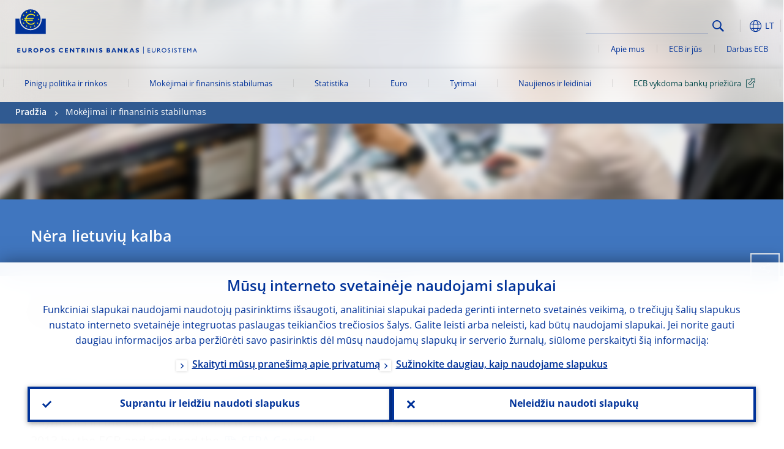

--- FILE ---
content_type: text/html; charset=UTF-8
request_url: https://www.ecb.europa.eu/paym/groups/erpb/html/index.lt.html
body_size: 35615
content:
<!DOCTYPE html>
<html lang="lt">
<head>
        <meta charset="utf-8">        
        <link rel="preload" href="/shared/dist/fonts/opensans_fixed/OpenSans-Regular.woff2" as="font" crossorigin>
        <link rel="preload" href="/shared/dist/fonts/opensans_fixed/OpenSans-SemiBold.woff2" as="font" crossorigin>
        <link rel="preload" href="/shared/dist/fonts/opensans_fixed/OpenSans-Bold.woff2" as="font" crossorigin> 
        <link rel="preload" href="/shared/dist/fonts/ecb-iconset/ECB-icon-set.woff2" as="font" crossorigin> 
        <link rel="icon" href="/fav.ico" sizes="16x16">
        <link rel="icon" href="/favicon-16.png" sizes="16x16">
        <link rel="icon" href="/favicon-32.png" sizes="32x32">
        <link rel="icon" href="/favicon-64.png" sizes="64x64">
        <link rel="icon" href="/favicon-128.png" sizes="128x128">
        <link rel="icon" href="/favicon-192.png" sizes="192x192">
        <link rel="icon" href="/favicon-256.png" sizes="256x256">

        <link rel="shortcut icon" href="/favicon-196.png" sizes="196x196">
        <link rel="apple-touch-icon" href="/favicon-152.png" sizes="152x152">
        <link rel="apple-touch-icon" href="/favicon-180.png" sizes="180x180">

        
    
        <title>Euro Retail Payments Board</title>
                 <meta name = "citation_title" content="Euro Retail Payments Board">
<meta name = "citation_online_date" content="20 December 2024">
<meta property="article:published_time"  content="2024-12-20">
<link rel="canonical" href="https://www.ecb.europa.eu/paym/groups/erpb/html/index.en.html">
    
        <meta name="author" content="European Central Bank">
        <meta name="description" content="Europos Centrinis Bankas (ECB) – eurą įsivedusių Europos Sąjungos šalių centrinis bankas. Mūsų pagrindinis uždavinys – palaikyti kainų stabilumą euro zonoje ir taip išsaugoti bendros valiutos perkamąją galią.">
        <meta name="viewport" content="width=device-width, initial-scale=1.0, viewport-fit=cover">

        
        <script>
            var ECB = {};
            ECB.currentLanguage = 'lt';
            ECB.isoLocalLanguageName = 'Lietuvių';
            ECB.isLive = true;
            ECB.version = '4332727';
            ECB.navigationVersion = '1768388002';
            ECB.clientTimeError = 1769005888 - (new Date().getTime());

            

            ECB.availableLanguages = [{"en": "English"}];            
           

        </script>
            
        <link rel="stylesheet" href="/shared/dist/css/main-ecb.min.css?4332727" media="all">         
        <meta name="twitter:card" content="summary">
        <meta name="twitter:site" content="@ecb">
   
            <meta name="explainerDate" content="1970 01 01">
        	    	<meta property="og:type" content="article">
	            <meta property="og:type" content="website">
        <meta property="og:title" content="Euro Retail Payments Board">
        <meta property="og:url" content="https://www.ecb.europa.eu/paym/groups/erpb/html/index.lt.html">
        <meta property="og:image:secure_url" content="https://www.ecb.europa.eu/paym/groups/erpb/html">
        <meta property="og:image" content="https://www.ecb.europa.eu/paym/groups/erpb/html" >
        <meta property="og:image:width" content="1200">
        <meta property="og:image:height" content="600">
        <meta property="og:site_name" content="European Central Bank">
    
        <noscript>
            <style>            
                .accordion .content-box {
                    display: block;
                }
            </style>
        </noscript>        
    <script type="text/javascript">
        /*! ecb - v2.0.0 - European Central Bank */
var ECB=window.ECB||{};ECB.fast=ECB.fast||{},ECB.slow=ECB.slow||{},ECB.supports=ECB.supports||{},ECB.fast.annexSwap=function(){var t,e,n=document.querySelector(".section-press .address-box + .definition-list");n&&(t=(e=(t=(e=(t=n.previousElementSibling).previousElementSibling)&&e.classList.contains("related-topics")?e:t).previousElementSibling)&&e.classList.contains("footnotes")?e:t).parentNode.insertBefore(n,t)},ECB.fast.attribution=function(n){var t,e,a=n.style.backgroundImage||n.src;a=(a=a.replace('url("',"")).replace('")',""),n.src&&(n=n.closest("picture"));a&&(t=(t=a).replace('url("',""),e=document.location.protocol+"//"+document.location.hostname,-1===t.indexOf("http")&&-1===t.indexOf('url("//')||t.startsWith(e))&&ECB.fast.exif.getArtist(a,function(t){var e;0<(t=t?.exif||t?.xmp||"").length&&!n.classList.contains("-attribution")&&(n.classList.add("-attribution"),t='<span class="attribution"><span class="attribution-details">'+(t.startsWith("©")?"":"© ")+t+'</span> <button aria-label="Photographer"></button></span>',n.classList.contains("slider_image")&&n.parentElement?.classList.contains("-bottom")&&((e=n.parentElement?.querySelector(".slider_content_container .slider_text")).insertAdjacentHTML("beforeend",t),e=e.querySelector(".attribution button")),n.insertAdjacentHTML("beforeend",t),[n.querySelector(".attribution button"),e].forEach(e=>{e&&e.addEventListener("click",function(t){return e.parentElement.classList.toggle("-active"),t.preventDefault(),t.stopPropagation(),!1})}))})},ECB.fast.authorMove=function(){var t,e=document.getElementById("side-authors");e&&(t=Array.from(document.querySelectorAll("aside > *")).reduce(function(t,e){return t+e.clientHeight},0),e.style.marginTop=Math.max(110,t)+50+"px")},ECB.fast.connector=function(t){function e(t){t.classList.contains("-gradient-upper")&&(i="-gradient-upper"),t.classList.contains("-dark-grey")&&(o="-dark-grey"),t.classList.contains("-light-grey-blue")&&(i="-transparent-light-grey",o="-transparent-blue");var e="<div class='upper-connection "+i+"'></div> <div class='lower-connection "+o+"'></div>";t.insertAdjacentHTML("afterend",e)}function a(t,e){return t.classList.contains(e)}function n(t,e){for(var n=0;n<e.length;n++)if(a(t,e[n]))return 1}var r=(t=t||document).querySelectorAll(".connector"),i="-transparent-blue",o="-light-blue";if(0<r.length)e(r[r.length-1]);else{var s=Array.from(t.querySelectorAll(".contact-box, .see-also-boxes, .carousel, .promo-box, .contact-box, .explainer-box"));if(s.length){var l=s[0],c=l.previousElementSibling;if(c&&"DIV"==c.tagName&&!a(c,"title")){for(var u=l.nextElementSibling,g=!1;null!=u;)a(u,"in-this-section")||"SCRIPT"==u.tagName||"STYLE"==u.tagName||(-1==s.indexOf(u)?g=!0:g&&(c=(l=u).previousElementSibling,g=!1)),u=u.nextElementSibling;g||(c.classList.add("connector"),n(c,["section","intro","boxes","accordion","definition-list","tags"])&&c.classList.add("-gradient-upper"),n(c,["jumbo-box"])&&a(c,"-dark-blue")&&c.classList.add("-light-grey-blue"),a(l,".carousel")||c.classList.add("-dark-grey"),e(c))}}}},ECB.fast.exif=(()=>{var i=function(t,e,n){var a,r,i,o=t,s=e,l=n,c="";for(l=s+n;s<l;)switch((a=o.getUint8(s++))>>4){case 0:case 1:case 2:case 3:case 4:case 5:case 6:case 7:c+=String.fromCharCode(a);break;case 12:case 13:r=o.getUint8(s++),c+=String.fromCharCode((31&a)<<6|63&r);break;case 14:r=o.getUint8(s++),i=o.getUint8(s++),c+=String.fromCharCode((15&a)<<12|(63&r)<<6|(63&i)<<0)}return c},r=function(t,e,n,a){for(var r,i=t.getUint16(n,!a),o=0;o<i;o++)if(315===t.getUint16(r=n+12*o+2,!a))return s(t,r,e,a);return""},s=function(t,e,n,a){var r=t.getUint32(e+4,!a),a=t.getUint32(e+8,!a)+n;return i(t,4<r?a:e+8,r-1)},o=function(t,e,n){if("exif"!=i(t,e,4).toLowerCase())return!1;var a,e=e+(n?8:6);if(18761==t.getUint16(e))a=!1;else{if(19789!=t.getUint16(e))return!1;a=!0}return 42==t.getUint16(e+2,!a)&&!((n=t.getUint32(e+4,!a))<8)&&r(t,e,e+n,a)},l=function(t,e){return!!(t&1<<e-1)};return{getArtist:function(t,a){let e=t=>{new DataView(t);var e,n,t={exif:(t=>{var e=new DataView(t),n=!1;if(1380533830==e.getUint32(0)&&1464156752==e.getUint32(8)&&1448097880==e.getUint32(12)){if(!l(e.getUint8(20),4))return!1;n=!0}else if(255!=e.getUint8(0)||216!=e.getUint8(1))return!1;var a=2,r=t.byteLength;if(n)for(a=16;a<r;){if(a+=e.getUint32(a,!0)+4,"EXIF"==i(e,a,4))return o(e,a,!0,e.getUint32(a,!0));a+=4}else for(;a<r;){if(255!=e.getUint8(a))return!1;if(225==e.getUint8(a+1))return o(e,a+4,!1,e.getUint16(a+2)-2);a+=2+e.getUint16(a+2)}})(t),xmp:(t=t,e=new TextDecoder("utf-8"),t=new Uint8Array(t),t=(e=e.decode(t)).indexOf("<x:xmpmeta"),n=e.indexOf("</x:xmpmeta>"),-1!==t&&-1!==n&&(e=e.slice(t,n+12),(new DOMParser).parseFromString(e,"application/xml").querySelector("dc\\:creator, creator")?.textContent?.trim())||"")};a(t)},n=new XMLHttpRequest;n.onload=function(){200!==this.status&&0!==this.status||e(n.response)},n.open("GET",t,!0),n.responseType="arraybuffer",n.send(null)}}})(),ECB.fast.isLoading=function(){for(var t=document.querySelectorAll(".-is-loading"),e=0;e<t.length;e++)t[e].insertAdjacentHTML("afterbegin","<div class='is-busy'> Loading ... </div>")},ECB.fast.langLinks=function(){if(ECB.fast.isEuLanguage=!!document.querySelector("#language-values a[lang="+ECB.currentLanguage+"]:not([specialLang])"),ECB.fast.isEuLanguage&&"en"!=ECB.currentLanguage){var e=document.querySelectorAll("a:not([lang]"),n=/\.[a-z]{2,3}(\.(html|pdf)([\?#].*)?)$/;let t=["www.ecb.europa.eu","www.bankingsupervision.europa.eu","www.esrb.europa.eu"];for(var a=0;a<e.length;a++){var r=e[a];r.hasAttribute("href")&&!!(i=(i=r).getAttribute("href"))&&(-1===i.indexOf(":")||(i=i.match(/^https?:\/\/([^/]+)/))&&i[1]&&t.includes(i[1]))&&(t=>!!((t=t.getAttribute("href").match(n))&&0<t.length)&&"en"==t[0].substr(1,2))(r)&&r.setAttribute("href",r.getAttribute("href").replace(n,"."+ECB.currentLanguage+"$1"))}}var i},ECB.fast.langSwitch=function(){var e,n;ECB.isLive&&(e=localStorage.getItem("lastLanguage"),(n=function(t){return!(!t||ECB.currentLanguage==t||((t=document.querySelector("#language-values>a[lang="+t+"]"))&&(document.location.href=t.href),0))})(e)||window.addEventListener("storage",function(t){"lastLanguage"==t.key&&t.newValue!=e&&n(t.newValue)}))},ECB.fast.loadImages=function(t){for(var n,e=t,a=(t||(e=document),function(t){var e=ECB.supports.webp&&t.getAttribute("data-image-webp")?t.getAttribute("data-image-webp"):t.getAttribute("data-image"),n=t;n.style.backgroundImage="url('"+e+"')",t.classList.contains("-inner")||ECB.fast.attribution(n),n.classList.add("loaded")}),r=(window.IntersectionObserver&&(n=new IntersectionObserver(function(t){for(var e=0;e<t.length;e++)t[e].isIntersecting&&(a(t[e].target),n.unobserve(t[e].target))},{rootMargin:"50%"})),e.querySelectorAll("[data-image]")),i=0;i<r.length;i++)r[i].classList.contains("fast")||r[i].classList.contains("coin-cropper")||!n?a(r[i]):n.observe(r[i]);for(var o=e.querySelectorAll("picture img"),i=0;i<o.length;i++)ECB.fast.attribution(o[i])},ECB.fast.pageTitle=function(){var t=document.querySelector("main>.title h1");t&&0<t.innerText.length&&(document.title=t.innerText)},ECB.fast.random=function(t){Element.prototype.matches||(Element.prototype.matches=Element.prototype.msMatchesSelector||Element.prototype.webkitMatchesSelector);for(var e=(t?t:document).querySelectorAll(".random"),n=0;n<e.length;n++){e[n].querySelectorAll(".random-item");var a=[],r=(Array.prototype.slice.call(e[n].children).map(function(t){t.matches(".random-item")&&a.push(t)}),Math.floor(Math.random()*a.length));e[n].classList.contains("-daily")&&(r=(new Date).getDate()%a.length),a[r].classList.add("active");for(var i=0;i<a.length;i++)i!=r&&e[n].removeChild(a[i])}},ECB.fast.supportCheck=function(e){var n=new Image;n.onload=function(t){"load"==t.type&&1==n.width&&(document.documentElement.classList.add("webp"),ECB.supports.webp=!0),e&&e()},n.onerror=function(){e&&e()},n.src="[data-uri]"},ECB.fast.tempFixes=function(){for(var t=".table .wrapper h3",e=function(t){var e=t.parentElement.parentElement,n=document.createElement("div");n.classList.add("header"),n.innerHTML='<div class="title">'+t.innerHTML+"</div>",t.parentElement.removeChild(t),e.prepend(n)},n=document.querySelectorAll(t),a=0;a<n.length;a++)e(n[a])},ECB.fast.supportCheck(function(){function t(){ECB.jsForContentOnly||ECB.fast.pageTitle(),ECB.fast.tempFixes(),ECB.fast.random(),ECB.fast.loadImages(),ECB.fast.langLinks(),ECB.fast.connector(),ECB.fast.annexSwap(),ECB.fast.isLoading(),ECB.fast.authorMove()}"loading"!==document.readyState?t():window.addEventListener("DOMContentLoaded",t)});    </script>
    <script type="text/javascript" async src="/shared/dist/js/slow.min.js?v=4332727"></script>
    
    </head>

<body class="project-ecb section-paym sub-groups sub-erpb	">

	
<div id="skip-links">
	<div class="skip-links-content">	
		<span>Skip to:</span>
		<a href="#navwrapper"><span class="sr-only">Skip to </span>navigation</a>
		<a href="#main-content"><span class="sr-only">Skip to </span>content</a>
		<a href="#ecb-doc-footer"><span class="sr-only">Skip to </span>footer</a>
	</div>
</div>
<header id="ecb-doc-header" class="v2"> 
	<div class="headerHolder">
		<button id="toggle-sticky-nav" aria-haspopup="true" ></button>
		<div class="logo-name">
			<a href="/home/html/index.lt.html" alt="Go to our homepage">
				<img src="/shared/img/logo/logo_name.lt.svg" alt="European Central Bank - eurosystem">			</a>
		</div>
		<div class="logo-name-mobile">
			<a href="/home/html/index.lt.html" alt="Go to our homepage">
				<img src="/shared/img/logos_mobile/ECB_Eurosystem_OneLineLogo_Mobile_LT.svg"  alt="European Central Bank - eurosystem">			</a>
		</div>
	
		<div id="language-selector-holder" role="button" title="Select language">
			<div id="language-selector"></div>
			<div id="language-selected"   aria-haspopup="true"><i></i><span class="ecb-full">LT</span></div>			
			<div id="language-values">				
				<a href="index.bg.html" lang="bg" title="Български"><span class="ecb-full">Български</span></a><a href="index.cs.html" lang="cs" title="Čeština"><span class="ecb-full">Čeština</span></a><a href="index.da.html" lang="da" title="Dansk"><span class="ecb-full">Dansk</span></a><a href="index.de.html" lang="de" title="Deutsch"><span class="ecb-full">Deutsch</span></a><a href="index.el.html" lang="el" title="Eλληνικά"><span class="ecb-full">Eλληνικά</span></a><a href="index.en.html" class="available" lang="en" title="English"><span class="ecb-full">English</span></a><a href="index.es.html" lang="es" title="Español"><span class="ecb-full">Español</span></a><a href="index.et.html" lang="et" title="Eesti keel"><span class="ecb-full">Eesti keel</span></a><a href="index.fi.html" lang="fi" title="Suomi"><span class="ecb-full">Suomi</span></a><a href="index.fr.html" lang="fr" title="Français"><span class="ecb-full">Français</span></a><a href="index.ga.html" lang="ga" title="Gaeilge"><span class="ecb-full">Gaeilge</span></a><a href="index.hr.html" lang="hr" title="Hrvatski"><span class="ecb-full">Hrvatski</span></a><a href="index.hu.html" lang="hu" title="Magyar"><span class="ecb-full">Magyar</span></a><a href="index.it.html" lang="it" title="Italiano"><span class="ecb-full">Italiano</span></a><a href="index.lt.html" class="selected" lang="lt" title="Lietuvių"><span class="ecb-full">Lietuvių</span></a><a href="index.lv.html" lang="lv" title="Latviešu"><span class="ecb-full">Latviešu</span></a><a href="index.mt.html" lang="mt" title="Malti"><span class="ecb-full">Malti</span></a><a href="index.nl.html" lang="nl" title="Nederlands"><span class="ecb-full">Nederlands</span></a><a href="index.pl.html" lang="pl" title="Polski"><span class="ecb-full">Polski</span></a><a href="index.pt.html" lang="pt" title="Português"><span class="ecb-full">Português</span></a><a href="index.ro.html" lang="ro" title="Română"><span class="ecb-full">Română</span></a><a href="index.sk.html" lang="sk" title="Slovenčina"><span class="ecb-full">Slovenčina</span></a><a href="index.sl.html" lang="sl" title="Slovenščina"><span class="ecb-full">Slovenščina</span></a><a href="index.sv.html" lang="sv" title="Svenska"><span class="ecb-full">Svenska</span></a>			</div>
		</div>
		
		<button id="hamburger" aria-haspopup="true" >
			Menu
			<div class="icon">
				<div class="line-outer">
			    	<div class="line-inner"></div>
			  	</div>
				<div class="line-outer">
			    	<div class="line-inner"></div>
				</div>
				<div class="line-outer">
			    	<div class="line-inner"></div>
				</div>		
			</div>			
					</button>
		<div class="logo">
			<a href="/home/html/index.lt.html" alt="Go to our homepage">
				<img src="/shared/img/logo/logo_only.svg" alt="our logo, a yellow Euro sign surrounded by yellow stars centered in a dark blue circle resting on a dark blue base">			
			</a>
		</div>	
		<nav id="navwrapper" role="navigation" aria-label="Main navigation"><div id="mainnav"><ul><li class="has-subpages" aria-expanded="false"><a href="/mopo/html/index.lt.html">Pinigų politika ir rinkos</a><a href="#" class="subpages" title="toggle subpages for Pinigų politika ir rinkos"></a><div class="nav-first-level-wrap"><div class="nav-featured-wrap"><div class="nav-featured"><div class="item">
    <div class="title">Pinigų politika ir rinkos</div>
    <p>Mūsų pinigų politikos strategija, naudojami įrankiai ir jų poveikis</p><a href="/mopo/html/index.en.html">Pinigų politikos ir rinkų apžvalga</a><hr>
    <div class="nav-title">Naudingos nuorodos</div>
    <ul>
        <li><a href="/ecb/educational/explainers/tell-me/html/what-is-monetary-policy.en.html">Kas yra pinigų politika?</a></li>
        <li><a href="/mopo/strategy/strategy-review/html/index.en.html">Strategijos peržiūra</a></li>
        <li><a href="/mopo/implement/app/html/index.en.html">Turto pirkimo programos</a></li>
    </ul>
</div><a href="/press/press_conference/html/index.en.html"  class="item image"> <img src="/press/tvservices/html/index/ECB press conference place holder new_2560x1440.jpg" width="357" height="179" loading="lazy" style="object-fit:cover"><div class="image-caption">Naujausia pinigų politikos spaudos konferencija</div>
  <div class="image-date">2025 12 18</div></a></div></div><ul><li class="has-subpages"><a href="/mopo/intro/html/index.lt.html">Įvadas</a><a href="#" class="subpages" title="toggle subpages for Įvadas"></a><ul><li class="clearfix"><a href="/mopo/intro/benefits/html/index.lt.html">Kainų stabilumo privalumai</a></li><li class="clearfix"><a href="/mopo/intro/role/html/index.lt.html">Pinigų politikos sritis</a></li><li class="clearfix"><a href="/mopo/intro/transmission/html/index.lt.html">Poveikio perdavimo mechanizmas</a></li></ul></li><li class="clearfix"><a href="/mopo/decisions/html/index.lt.html">Sprendimai, pranešimai ir ataskaitos</a></li><li class="has-subpages"><a href="/mopo/strategy/html/index.lt.html">Pinigų politikos strategija</a><a href="#" class="subpages" title="toggle subpages for Pinigų politikos strategija"></a><ul><li class="clearfix"><a href="/mopo/strategy/strategy-review/html/index.lt.html">Strategijos peržiūra</a></li><li class="clearfix"><a href="/mopo/strategy/medium-term-orientation/html/index.lt.html">Vidutinis laikotarpis</a></li><li class="clearfix"><a href="/mopo/strategy/pricestab/html/index.lt.html">2 proc. dydžio infliacijos tikslas</a></li></ul></li><li class="has-subpages"><a href="/mopo/devel/html/index.lt.html">Ekonominė, pinigų kiekio ir finansinė analizė</a><a href="#" class="subpages" title="toggle subpages for Ekonominė, pinigų kiekio ir finansinė analizė"></a><ul><li class="clearfix"><a href="/mopo/devel/ecana/html/index.lt.html">Ekonominė analizė</a></li><li class="clearfix"><a href="/mopo/devel/monan/html/index.lt.html">Pinigų kiekio ir finansinė analizė</a></li></ul></li><li class="has-subpages"><a href="/mopo/implement/html/index.lt.html">Priemonės</a><a href="#" class="subpages" title="toggle subpages for Priemonės"></a><ul><li class="has-subpages"><a href="/mopo/implement/omo/html/index.lt.html">Atvirosios rinkos operacijos</a><a href="#" class="subpages" title="toggle subpages for Atvirosios rinkos operacijos"></a><ul><li class="clearfix"><a href="/mopo/implement/omo/tltro/html/index.lt.html">TITRO</a></li></ul></li><li class="has-subpages"><a href="/mopo/implement/app/html/index.lt.html">Turto pirkimo programos</a><a href="#" class="subpages" title="toggle subpages for Turto pirkimo programos"></a><ul><li class="clearfix"><a href="/mopo/implement/app/lending/html/index.lt.html">Vertybinių popierių skolinimas</a></li></ul></li><li class="clearfix"><a href="/mopo/implement/pepp/html/index.lt.html">Specialioji pandeminė pirkimo programa</a></li><li class="clearfix"><a href="/mopo/implement/sf/html/index.lt.html">Nuolatinės galimybės</a></li><li class="has-subpages"><a href="/mopo/implement/mr/html/index.lt.html">Privalomosios atsargos</a><a href="#" class="subpages" title="toggle subpages for Privalomosios atsargos"></a><ul><li class="clearfix"><a href="/mopo/implement/mr/two-tier/html/index.lt.html">Dvipakopė sistema</a></li></ul></li></ul></li><li class="has-subpages"><a href="/mopo/international-market-operations/html/index.lt.html">Tarptautinės rinkos operacijos</a><a href="#" class="subpages" title="toggle subpages for Tarptautinės rinkos operacijos"></a><ul><li class="clearfix"><a href="/mopo/international-market-operations/liquidity_lines/html/index.lt.html">Centrinio banko likvidumo linijos</a></li></ul></li><li class="clearfix"><a href="/mopo/ela/html/index.lt.html">Likvidumo pagalba kritiniu atveju ir pinigų politika</a></li><li class="clearfix"><a href="/mopo/liq/html/index.lt.html">Likvidumo analizė</a></li><li class="has-subpages"><a href="/mopo/coll/html/index.lt.html">Įkaitas</a><a href="#" class="subpages" title="toggle subpages for Įkaitas"></a><ul><li class="has-subpages"><a href="/mopo/coll/standards/html/index.lt.html">Tinkamumo kriterijai ir vertinimas</a><a href="#" class="subpages" title="toggle subpages for Tinkamumo kriterijai ir vertinimas"></a><ul><li class="clearfix"><a href="/mopo/coll/standards/marketable/html/index.lt.html">Antrinę rinką turintis turtas</a></li><li class="clearfix"><a href="/mopo/coll/standards/nonmarketable/html/index.lt.html">Antrinės rinkos neturintis turtas</a></li></ul></li><li class="has-subpages"><a href="/mopo/coll/assets/html/index.lt.html">Antrinę rinką turinčio tinkamo turto sąrašas</a><a href="#" class="subpages" title="toggle subpages for Antrinę rinką turinčio tinkamo turto sąrašas"></a><ul><li class="clearfix"><a href="/mopo/coll/assets/guide/html/index.lt.html">Naudotojo vadovas</a></li></ul></li><li class="has-subpages"><a href="/mopo/coll/coll/html/index.lt.html">Įkaito valdymas</a><a href="#" class="subpages" title="toggle subpages for Įkaito valdymas"></a><ul><li class="clearfix"><a href="/mopo/coll/coll/eligiblesss/html/index.lt.html">Tinkamos VP atsiskaitymo sistemos</a></li><li class="clearfix"><a href="/mopo/coll/coll/ssslinks/html/index.lt.html">Tinkamos jungtys</a></li><li class="clearfix"><a href="/mopo/coll/coll/triparty/html/index.lt.html">Tinkami trišaliai tarpininkai</a></li></ul></li><li class="has-subpages"><a href="/mopo/coll/risk/html/index.lt.html">Rizikos mažinimas</a><a href="#" class="subpages" title="toggle subpages for Rizikos mažinimas"></a><ul><li class="clearfix"><a href="/mopo/coll/risk/ecaf/html/index.lt.html">Eurosistemos kredito vertinimo sistema</a></li><li class="clearfix"><a href="/mopo/coll/risk/riskcontrol/html/index.lt.html">Rizikos kontrolė</a></li><li class="clearfix"><a href="/mopo/coll/risk/liquidity/html/index.lt.html">Įvertinimo mažesne nei rinkos verte kategorijos</a></li><li class="clearfix"><a href="/mopo/coll/risk/valuation/html/index.lt.html">Vertinimas</a></li></ul></li><li class="has-subpages"><a href="/mopo/coll/loanlevel/html/index.lt.html">Iniciatyva dėl informacijos apie visas paskolas pateikimo turtu užtikrintų vertybinių popierių tinkamumui įvertinti</a><a href="#" class="subpages" title="toggle subpages for Iniciatyva dėl informacijos apie visas paskolas pateikimo turtu užtikrintų vertybinių popierių tinkamumui įvertinti"></a><ul><li class="clearfix"><a href="/mopo/coll/loanlevel/transmission/html/index.lt.html">Duomenų šablonai</a></li><li class="clearfix"><a href="/mopo/coll/loanlevel/implementation/html/index.lt.html">Tinkamumo reikalavimai</a></li><li class="clearfix"><a href="/mopo/coll/loanlevel/faq/html/index.lt.html">Dažnai užduodami klausimai</a></li></ul></li><li class="clearfix"><a href="/mopo/coll/contacts/html/index.lt.html">Kontaktai</a></li></ul></li><li class="has-subpages"><a href="/mopo/eaec/html/index.lt.html">Euro zonos ekonomikos struktūra</a><a href="#" class="subpages" title="toggle subpages for Euro zonos ekonomikos struktūra"></a><ul><li class="clearfix"><a href="/mopo/eaec/ecopolicy/html/index.lt.html">Ekonominė politika</a></li><li class="clearfix"><a href="/mopo/eaec/fiscal/html/index.lt.html">Fiskalinė politika</a></li><li class="clearfix"><a href="/mopo/eaec/trade/html/index.lt.html">Išorės prekyba</a></li><li class="clearfix"><a href="/mopo/eaec/eer/html/index.lt.html">Efektyvieji kursai</a></li><li class="clearfix"><a href="/mopo/eaec/structure/html/index.lt.html">Finansų struktūra</a></li><li class="clearfix"><a href="/mopo/eaec/markets/html/index.lt.html">Finansų rinkos</a></li><li class="clearfix"><a href="/mopo/eaec/intermediaries/html/index.lt.html">Finansų tarpininkai</a></li><li class="clearfix"><a href="/mopo/eaec/diversity/html/index.lt.html">Ekonominė įvairovė</a></li><li class="clearfix"><a href="/mopo/eaec/labour/html/index.lt.html">Darbo rinka</a></li></ul></li><li class="has-subpages"><a href="/mopo/market-contact-groups/html/index.lt.html">Rinkos kontaktinės grupės</a><a href="#" class="subpages" title="toggle subpages for Rinkos kontaktinės grupės"></a><ul><li class="clearfix"><a href="/mopo/market-contact-groups/bmcg/html/index.lt.html">Obligacijų rinkos kontaktinė grupė (BMCG)</a></li><li class="clearfix"><a href="/mopo/market-contact-groups/mmcg/html/index.lt.html">Pinigų rinkos kontaktinė grupė (MMCG)</a></li><li class="clearfix"><a href="/mopo/market-contact-groups/dimcg/html/index.lt.html">Kontaktinė grupė skolos priemonių išleidimo rinkoje klausimais (DIMCG)</a></li><li class="clearfix"><a href="/mopo/market-contact-groups/omg/html/index.lt.html">ECB operacijų valdytojų grupė (ECB OMG)</a></li><li class="clearfix"><a href="/mopo/market-contact-groups/fxcg/html/index.lt.html">Užsienio valiutos kontaktinė grupė (FXCG)</a></li><li class="clearfix"><a href="/mopo/market-contact-groups/iid/html/index.lt.html">Institucinių investuotojų dialogas (IID)</a></li><li class="clearfix"><a href="/mopo/market-contact-groups/macg/html/index.lt.html">Pinigų analizės kontaktinė grupė (MACG)</a></li></ul></li></ul></div></li><li class="has-subpages -section" aria-expanded="false"><a href="/paym/html/index.lt.html">Mokėjimai ir finansinis stabilumas</a><a href="#" class="subpages" title="toggle subpages for Mokėjimai ir finansinis stabilumas"></a><div class="nav-first-level-wrap"><div class="nav-featured-wrap"><div class="nav-featured"><div class="item">
    <div class="title">Mokėjimai ir finansinis stabilumas</div>
    <p>Mūsų darbas finansinio stabilumo bei mokėjimų ir rinkos infrastruktūros srityse</p><a href="/paym/html/index.en.html">Mokėjimų ir finansinio stabilumo apžvalga</a><hr>
    <div class="nav-title">Naudingos nuorodos</div>
    <ul>
        <li><a href="/euro/digital_euro/html/index.en.html">Skaitmeninis euras</a></li>
       <li><a href="/press/intro/html/index.en.html">Mokėjimų naujienos ir renginiai</a></li>
       <li><a href="/paym/groups/html/index.en.html">Rinkos kontaktinės grupės</a></li>
        <li><a href="/paym/target/target-professional-use-documents-links/html/index.en.html">Dokumentai ir nuorodos TARGET profesionaliems naudotojams</a></li>
    </ul>
</div><a href="/pub/financial-stability/fsr/html/index.en.html"  class="item image"> <img src="/paym/financial-stability/html/index/fsr_1000x750.jpg" width="357" height="179" loading="lazy" style="object-fit:cover"><div class="image-caption">Naujausia Finansinio stabilumo apžvalga</div>
    <div class="image-date">2025 11 26</div></a></div></div><ul><li class="clearfix"><span>Mokėjimai</span></li><li class="has-subpages"><a href="/paym/target/html/index.lt.html">TARGET paslaugos</a><a href="#" class="subpages" title="toggle subpages for TARGET paslaugos"></a><ul><li class="clearfix"><a href="/paym/target/coco/html/index.lt.html">Bendros savybės</a></li><li class="has-subpages"><a href="/paym/target/t2/html/index.lt.html">T2</a><a href="#" class="subpages" title="toggle subpages for T2"></a><ul><li class="clearfix"><a href="/paym/target/t2/facts/html/index.lt.html">Facts and figures</a></li><li class="clearfix"><a href="/paym/target/t2/governance/html/index.lt.html">Vidaus valdymas</a></li></ul></li><li class="has-subpages"><a href="/paym/target/t2s/html/index.lt.html">T2S</a><a href="#" class="subpages" title="toggle subpages for T2S"></a><ul><li class="clearfix"><a href="/paym/target/t2s/governance/html/index.lt.html">Vidaus valdymas</a></li><li class="clearfix"><a href="/paym/target/t2s/facts/html/index.lt.html">Faktai ir skaičiai</a></li><li class="clearfix"><a href="/paym/target/t2s/pricing/html/index.lt.html">Kainų nustatymas</a></li></ul></li><li class="has-subpages"><a href="/paym/target/tips/html/index.lt.html">TARGET momentinių mokėjimų vykdymas (TIPS)</a><a href="#" class="subpages" title="toggle subpages for TARGET momentinių mokėjimų vykdymas (TIPS)"></a><ul><li class="clearfix"><a href="/paym/target/tips/crossborder/html/index.lt.html">Cross-border payments</a></li><li class="clearfix"><a href="/paym/target/tips/governance/html/index.lt.html">Vidaus valdymas</a></li><li class="clearfix"><a href="/paym/target/tips/facts/html/index.lt.html">Faktai ir skaičiai</a></li><li class="clearfix"><a href="/paym/target/tips/onboarding/html/index.lt.html">Prijungimas</a></li></ul></li><li class="clearfix"><a href="/paym/target/ecms/html/index.lt.html">Eurosistemos įkaito valdymo sistema</a></li><li class="has-subpages"><a href="/paym/target/pontes/html/index.lt.html">Pontes</a><a href="#" class="subpages" title="toggle subpages for Pontes"></a><ul><li class="clearfix"><a href="/paym/target/pontes/governance/html/index.lt.html">Governance</a></li></ul></li><li class="has-subpages"><a href="/paym/target/target-professional-use-documents-links/html/index.lt.html">Dokumentai ir nuorodos TARGET profesionaliems naudotojams</a><a href="#" class="subpages" title="toggle subpages for Dokumentai ir nuorodos TARGET profesionaliems naudotojams"></a><ul><li class="clearfix"><a href="/paym/target/target-professional-use-documents-links/coco/html/index.lt.html">Bendri dokumentai ir nuorodos</a></li><li class="clearfix"><a href="/paym/target/target-professional-use-documents-links/t2/html/index.lt.html">T2 dokumentai ir nuorodos</a></li><li class="clearfix"><a href="/paym/target/target-professional-use-documents-links/t2s/html/index.lt.html">T2S dokumentai ir nuorodos</a></li><li class="clearfix"><a href="/paym/target/target-professional-use-documents-links/tips/html/index.lt.html">TIPS dokumentai ir nuorodos</a></li><li class="clearfix"><a href="/paym/target/target-professional-use-documents-links/ecms/html/index.lt.html">ECMS dokumentai ir nuorodos</a></li></ul></li></ul></li><li class="has-subpages"><a href="/paym/dlt/html/index.lt.html">Konvertavimas į žetonus ir PRT</a><a href="#" class="subpages" title="toggle subpages for Konvertavimas į žetonus ir PRT"></a><ul><li class="clearfix"><a href="/paym/dlt/appia/html/index.lt.html">Appia</a></li><li class="clearfix"><a href="/paym/dlt/exploratory/html/index.lt.html">Tiriamoji veikla</a></li></ul></li><li class="has-subpages"><a href="/paym/retail/html/index.lt.html">Mažmeniniai mokėjimai</a><a href="#" class="subpages" title="toggle subpages for Mažmeniniai mokėjimai"></a><ul><li class="clearfix"><a href="/paym/retail/retail_payments_strategy/html/index.lt.html">Mažmeninių mokėjimų strategija</a></li><li class="clearfix"><a href="/paym/retail/ecb/html/index.lt.html">ECB kaip katalizatorius</a></li><li class="clearfix"><a href="/paym/retail/sepa/html/index.lt.html">SEPA</a></li><li class="clearfix"><a href="/paym/retail/instant_payments/html/index.lt.html">Momentiniai mokėjimai</a></li><li class="clearfix"><a href="/paym/retail/groups/html/index.lt.html">Rinkos kontaktinės grupės</a></li></ul></li><li class="has-subpages"><a href="/paym/collateral/html/index.lt.html">Įkaito valdymo derinimas</a><a href="#" class="subpages" title="toggle subpages for Įkaito valdymo derinimas"></a><ul><li class="clearfix"><a href="/paym/collateral/score/html/index.lt.html">SCoRE</a></li><li class="clearfix"><a href="/paym/collateral/implementation/html/index.lt.html">Įgyvendinimas</a></li><li class="clearfix"><a href="/paym/collateral/faq/html/index.lt.html">DUK</a></li><li class="clearfix"><a href="/paym/collateral/ami-seco/html/index.lt.html">AMI-SeCo</a></li></ul></li><li class="has-subpages"><a href="/paym/cyber-resilience/html/index.lt.html">Kibernetinis atsparumas</a><a href="#" class="subpages" title="toggle subpages for Kibernetinis atsparumas"></a><ul><li class="clearfix"><a href="/paym/cyber-resilience/fmi/html/index.lt.html">Finansų rinkos infrastruktūros</a></li><li class="clearfix"><a href="/paym/cyber-resilience/tiber-eu/html/index.lt.html">TIBER-EU</a></li><li class="clearfix"><a href="/paym/cyber-resilience/euro-cyber-board/html/index.lt.html">Euro kibernetinio atsparumo valdyba</a></li></ul></li><li class="has-subpages"><a href="/paym/pol/html/index.lt.html">Priežiūra</a><a href="#" class="subpages" title="toggle subpages for Priežiūra"></a><ul><li class="clearfix"><a href="/paym/pol/systems/html/index.lt.html">Mokėjimo sistemos</a></li><li class="clearfix"><a href="/paym/pol/target2-securities/html/index.lt.html">TARGET2-Securities</a></li><li class="clearfix"><a href="/paym/pol/instr/html/index.lt.html">Elektroniniai mokėjimai</a></li><li class="clearfix"><a href="/paym/pol/clearing/html/index.lt.html">Vertybinių popierių atsiskaitymo sistemos ir pagrindinės sandorio šalys</a></li><li class="clearfix"><a href="/paym/pol/critical/html/index.lt.html">Ypatingos svarbos paslaugų teikėjai</a></li><li class="clearfix"><a href="/paym/pol/correspondent-and-custodian-banks/html/index.lt.html">Bankai korespondentai ir bankai saugotojai</a></li><li class="clearfix"><a href="/paym/pol/forum/html/index.lt.html">Europos mažmeninių mokėjimų saugumo forumas (SecuRe Pay)</a></li></ul></li><li class="has-subpages"><a href="/paym/erms/html/index.lt.html">Atsargų valdymo paslaugos</a><a href="#" class="subpages" title="toggle subpages for Atsargų valdymo paslaugos"></a><ul><li class="clearfix"><a href="/paym/erms/aspects/html/index.lt.html">Pagrindiniai aspektai</a></li><li class="clearfix"><a href="/paym/erms/service/html/index.lt.html">Paslaugų spektras</a></li></ul></li><li class="has-subpages"><a href="/paym/cashprof/html/index.lt.html">Grynųjų pinigų specialistai</a><a href="#" class="subpages" title="toggle subpages for Grynųjų pinigų specialistai"></a><ul><li class="has-subpages"><a href="/paym/cashprof/cashhand/html/index.lt.html">Grynųjų pinigų tvarkymas</a><a href="#" class="subpages" title="toggle subpages for Grynųjų pinigų tvarkymas"></a><ul><li class="clearfix"><a href="/paym/cashprof/cashhand/devices/html/index.lt.html">Autentiškumo tikrinimo įrenginiai</a></li><li class="clearfix"><a href="/paym/cashprof/cashhand/recycling/html/index.lt.html">Pakartotinis banknotų išleidimas į apyvartą</a></li></ul></li><li class="clearfix"><a href="/paym/cashprof/cdispec/html/index.lt.html">Bendros detektorių sąsajos specifikacijos</a></li><li class="clearfix"><a href="/paym/cashprof/accreditation/html/index.lt.html">Banknotų gamintojų akreditavimas</a></li></ul></li><li class="clearfix"><span>Finansinis stabilumas</span></li><li class="clearfix"><a href="/paym/financial-stability/html/index.lt.html">Finansinis stabilumas</a></li><li class="clearfix"><a href="/paym/macroprudential-measures/html/index.lt.html">Makroprudencinės priemonės</a></li><li class="clearfix"><a href="/paym/financial_stability_contact_groups/html/index.lt.html">Kontaktinės grupės finansinio stabilumo klausimais</a></li></ul></div></li><li class="has-subpages" aria-expanded="false"><a href="/stats/html/index.lt.html">Statistika</a><a href="#" class="subpages" title="toggle subpages for Statistika"></a><div class="nav-first-level-wrap"><div class="nav-featured-wrap"><div class="nav-featured"><div class="item">
    <div class="title">Statistika</div>
    <p>Prieiga prie visos ECB statistikos ir pagalbinės informacijos</p><a href="/stats/html/index.en.html">ECB statistikos apžvalga</a><hr>
    <div class="nav-title">Naudingos nuorodos</div>
    <ul>
        <li><a href="https://data.ecb.europa.eu/main-figures">Pagrindiniai skaičiai</a></li>
		<li><a href="https://data.ecb.europa.eu/">ECB duomenų portalas</a></li>
		<li><a href="/stats/ecb_statistics/accessing-our-data/html/index.en.html">Visos duomenų paslaugos</a></li>
        
    </ul>
</div><!-- <a href="/press/blog/date/2024/html/ecb.blog20240418~2240ea1850.en.html"  class="item image"> <img src="/press/blog/date/2024/html//ecb.blog20240418~2240ea1850/ecb.blog20240418~2240ea1850.jpg" width="357" height="179" loading="lazy" style="object-fit:cover"><div class="image-caption">ECB TINKLARA&Scaron;TIS&nbsp;&ndash; Patobulinti duomenys. Kaip klimato kaita veikia bankus</div>
    <div class="image-date">2024&nbsp;m. balandžio 18&nbsp;d.</div></a> --> <a href="/press/pr/date/2025/html/ecb.pr250313~9d160bc6e2.en.html"  class="item image"> <img src="/stats/html/index/ECB_Website_StatisticsMegaMenu_95044094-01.png" width="357" height="179" loading="lazy" style="object-fit:cover"><div class="image-caption">PRANE&Scaron;IMAS SPAUDAI apie ECB pradedamą bandomąjį projektą dėl prieigos prie moksliniams tyrimams reikalingų konfidencialių statistinių duomenų</div>
        <div class="image-date">2025&nbsp;m. kovo 13&nbsp;d.</div></a></div></div><ul><li class="clearfix"><span>Dažnai skaitomi</span></li><li class="clearfix"><a href="/stats/euro-exchange-rates/html/index.lt.html">Euro kursai</a></li><li class="clearfix"><a href="/stats/key-ecb-interest-rates/html/index.lt.html">ECB pagrindinės palūkanų normos</a></li><li class="has-subpages"><a href="/stats/euro-short-term-rates/html/index.lt.html">Euro trumpalaikio skolinimosi norma</a><a href="#" class="subpages" title="toggle subpages for Euro trumpalaikio skolinimosi norma"></a><ul><li class="has-subpages"><a href="/stats/euro-short-term-rates/interest_rate_benchmarks/html/index.lt.html">Palūkanų normų lyginamieji indeksai</a><a href="#" class="subpages" title="toggle subpages for Palūkanų normų lyginamieji indeksai"></a><ul><li class="clearfix"><a href="/stats/euro-short-term-rates/interest_rate_benchmarks/WG_euro_risk-free_rates/html/index.lt.html">Euro nerizikingų palūkanų normų darbo grupė</a></li></ul></li></ul></li><li class="clearfix"><a href="/stats/inflation/html/index.lt.html">Infliacija</a></li><li class="clearfix"><a href="/stats/euro-area-yield-curves/html/index.lt.html">Euro zonos pajamingumo kreivės</a></li><li class="clearfix"><span>Visa statistinė ir papildoma informacija</span></li><li class="clearfix"><a href="/stats/all-key-statistics/html/index.lt.html">Visi pagrindiniai statistiniai duomenys</a></li><li class="clearfix"><a href="/stats/accessing-our-data/html/index.lt.html">Prieiga prie mūsų duomenų</a></li><li class="has-subpages"><a href="/stats/ecb_statistics/html/index.lt.html">Duomenys ir standartai</a><a href="#" class="subpages" title="toggle subpages for Duomenys ir standartai"></a><ul><li class="clearfix"><a href="/stats/ecb_statistics/governance_and_quality_framework/html/index.lt.html">Valdymo ir kokybės sistema</a></li><li class="clearfix"><a href="/stats/ecb_statistics/co-operation_and_standards/html/index.lt.html">Bendradarbiavimas ir standartai</a></li><li class="clearfix"><a href="/stats/ecb_statistics/reporting/html/index.lt.html">Bankų ataskaitų teikimas</a></li><li class="has-subpages"><a href="/stats/ecb_statistics/anacredit/html/index.lt.html">AnaCredit</a><a href="#" class="subpages" title="toggle subpages for AnaCredit"></a><ul><li class="clearfix"><a href="/stats/ecb_statistics/anacredit/questions/html/index.lt.html">AnaCredit - klausimai ir atsakymai</a></li></ul></li><li class="clearfix"><a href="/stats/ecb_statistics/consultations/html/index.lt.html">Viešos konsultacijos</a></li><li class="clearfix"><a href="/stats/ecb_statistics/dialogue/html/index.lt.html">Dialogas su bankų sektoriumi ECBS statistikos ir integruotosios atskaitomybės klausimais</a></li><li class="clearfix"><a href="/stats/ecb_statistics/sdmx/html/index.lt.html">SDMX – statistikos duomenų mainų modelis</a></li><li class="clearfix"><a href="/stats/ecb_statistics/inexda/html/index.lt.html">INEXDA - išsamių duomenų tinklas</a></li></ul></li></ul></div></li><li class="has-subpages" aria-expanded="false"><a href="/euro/html/index.lt.html">Euro</a><a href="#" class="subpages" title="toggle subpages for Euro"></a><div class="nav-first-level-wrap"><div class="nav-featured-wrap"><div class="nav-featured"><div class="item">
    <div class="title">Euras</div>
    <p>Viskas, ką turite žinoti apie mūsų bendrą valiutą</p><a href="/euro/html/index.en.html">Euro apžvalga</a><hr>
    <div class="nav-title">Naudingos nuorodos</div>
    <ul>
        <li><a href="/paym/cashprof/html/index.en.html">Grynųjų pinigų specialistams</a></li>
        <li><a href="/stats/policy_and_exchange_rates/banknotes+coins/html/index.en.html">Banknotų ir monetų statistika</a></li>
        <li><a href="/stats/policy_and_exchange_rates/euro_reference_exchange_rates/html/index.en.html">Euro kursas</a></li>
    </ul>
</div><a href="/stats/ecb_surveys/space/html/ecb.space2024~19d46f0f17.en.html" class="item image"> <img src="/euro/shared/img/cover.png" width="357" height="179" loading="lazy" style="object-fit:cover"><div class="image-caption">2024&nbsp;m. euro zonos vartotojų požiūrio į mokėjimus tyrimas (SPACE)</div>
    <div class="image-date">2024&nbsp;m. gruodžio 19&nbsp;d.</div></a></div></div><ul><li class="has-subpages"><a href="/euro/digital_euro/html/index.lt.html">Skaitmeninis euras</a><a href="#" class="subpages" title="toggle subpages for Skaitmeninis euras"></a><ul><li class="has-subpages"><a href="/euro/digital_euro/features/html/index.lt.html">Savybės</a><a href="#" class="subpages" title="toggle subpages for Savybės"></a><ul><li class="clearfix"><a href="/euro/digital_euro/features/privacy/html/index.lt.html">Digital euro and privacy</a></li></ul></li><li class="clearfix"><a href="/euro/digital_euro/how-it-works/html/index.lt.html">Kaip tai veikia?</a></li><li class="clearfix"><a href="/euro/digital_euro/why-we-need-it/html/index.lt.html">Kodėl mums to reikia</a></li><li class="clearfix"><a href="/euro/digital_euro/innovation-platform/html/index.lt.html">Inovacijų platforma</a></li><li class="clearfix"><a href="/euro/digital_euro/progress/html/index.lt.html">Tvarkaraštis ir pažanga</a></li><li class="has-subpages"><a href="/euro/digital_euro/timeline/html/index.lt.html">Išsamesnė informacija</a><a href="#" class="subpages" title="toggle subpages for Išsamesnė informacija"></a><ul><li class="clearfix"><a href="/euro/digital_euro/timeline/stakeholder/html/index.lt.html">Valdymas ir suinteresuotųjų subjektų įtraukimas</a></li><li class="clearfix"><a href="/euro/digital_euro/timeline/profuse/html/index.lt.html">Techniniai dokumentai ir tyrimai</a></li><li class="clearfix"><a href="/euro/digital_euro/timeline/rulebook/html/index.lt.html">Skaitmeninio euro schemos taisyklių sąvadas</a></li></ul></li><li class="clearfix"><a href="/euro/digital_euro/faqs/html/index.lt.html">Dažnai užduodami klausimai</a></li></ul></li><li class="clearfix"><span>Grynieji pinigai</span></li><li class="has-subpages"><a href="/euro/cash_strategy/html/index.lt.html">Eurosistemos grynųjų pinigų strategija</a><a href="#" class="subpages" title="toggle subpages for Eurosistemos grynųjų pinigų strategija"></a><ul><li class="clearfix"><a href="/euro/cash_strategy/cash_role/html/index.lt.html">Grynųjų pinigų vaidmuo</a></li><li class="clearfix"><a href="/euro/cash_strategy/issuance/html/index.lt.html">Išleidimas į apyvartą</a></li><li class="clearfix"><a href="/euro/cash_strategy/acceptance-cash/html/index.lt.html">Prieiga prie grynųjų pinigų ir jų priėmimas</a></li><li class="clearfix"><a href="/euro/cash_strategy/faqs/html/index.lt.html">Dažnai užduodami klausimai</a></li></ul></li><li class="has-subpages"><a href="/euro/banknotes/html/index.lt.html">Banknotai</a><a href="#" class="subpages" title="toggle subpages for Banknotai"></a><ul><li class="has-subpages"><a href="/euro/banknotes/future_banknotes/html/index.lt.html">Būsimi banknotai</a><a href="#" class="subpages" title="toggle subpages for Būsimi banknotai"></a><ul><li class="clearfix"><a href="/euro/banknotes/future_banknotes/redesign/html/index.lt.html">Dizaino atnaujinimo procesas</a></li></ul></li><li class="has-subpages"><a href="/euro/banknotes/current/html/index.lt.html">Dabartiniai banknotai</a><a href="#" class="subpages" title="toggle subpages for Dabartiniai banknotai"></a><ul><li class="clearfix"><a href="/euro/banknotes/current/denominations/html/index.lt.html">Nominalai</a></li><li class="clearfix"><a href="/euro/banknotes/current/design/html/index.lt.html">Dizaino detalės</a></li><li class="clearfix"><a href="/euro/banknotes/current/security/html/index.lt.html">Apsaugos priemonės</a></li></ul></li><li class="clearfix"><a href="/euro/banknotes/ac/html/index.lt.html">Apsauga nuo padirbinėjimo</a></li><li class="clearfix"><a href="/euro/banknotes/production/html/index.lt.html">Banknotų gamyba ir atsargos</a></li><li class="clearfix"><a href="/euro/banknotes/damaged/html/index.lt.html">Sugadinti ir rašalu sutepti banknotai</a></li><li class="has-subpages"><a href="/euro/banknotes/environmental/html/index.lt.html">Aplinka, sveikata ir sauga</a><a href="#" class="subpages" title="toggle subpages for Aplinka, sveikata ir sauga"></a><ul><li class="clearfix"><a href="/euro/banknotes/environmental/pef/html/index.lt.html">Produkto aplinkosauginis pėdsakas</a></li></ul></li><li class="clearfix"><a href="/euro/banknotes/research/html/index.lt.html">Tyrimai ir plėtra</a></li><li class="clearfix"><a href="/euro/banknotes/images/html/index.lt.html">Atvaizdai ir atkūrimo taisyklės</a></li><li class="clearfix"><a href="/euro/banknotes/info/html/index.lt.html">Informacinė ir mokomoji medžiaga</a></li></ul></li><li class="has-subpages"><a href="/euro/coins/html/index.lt.html">Monetos</a><a href="#" class="subpages" title="toggle subpages for Monetos"></a><ul><li class="clearfix"><a href="/euro/coins/2euro/html/index.lt.html">2 €</a></li><li class="clearfix"><a href="/euro/coins/1euro/html/index.lt.html">1 €</a></li><li class="clearfix"><a href="/euro/coins/50cents/html/index.lt.html">50 centų</a></li><li class="clearfix"><a href="/euro/coins/20cents/html/index.lt.html">20 centų</a></li><li class="clearfix"><a href="/euro/coins/10cents/html/index.lt.html">10 centų</a></li><li class="clearfix"><a href="/euro/coins/5cents/html/index.lt.html">5 centai</a></li><li class="clearfix"><a href="/euro/coins/2cents/html/index.lt.html">2 centai</a></li><li class="clearfix"><a href="/euro/coins/1cent/html/index.lt.html">1 centas</a></li><li class="clearfix"><a href="/euro/coins/common/html/index.lt.html">Bendrosios pusės</a></li><li class="clearfix"><a href="/euro/coins/comm/html/index.lt.html">2 € proginės monetos</a></li><li class="clearfix"><a href="/euro/coins/security/html/index.lt.html">Apsaugos priemonės</a></li><li class="clearfix"><a href="/euro/coins/collect/html/index.lt.html">Kolekcinės monetos</a></li></ul></li><li class="has-subpages"><a href="/euro/changeover/html/index.lt.html">Prisijungimas prie euro zonos</a><a href="#" class="subpages" title="toggle subpages for Prisijungimas prie euro zonos"></a><ul><li class="clearfix"><a href="/euro/changeover/bulgaria/html/index.lt.html">Bulgarija (2026 m.)</a></li><li class="clearfix"><a href="/euro/changeover/croatia/html/index.lt.html">Kroatija (2023 m.)</a></li><li class="clearfix"><a href="/euro/changeover/lithuania/html/index.lt.html">Lietuva (2015 m.)</a></li><li class="clearfix"><a href="/euro/changeover/latvia/html/index.lt.html">Latvija (2014 m.)</a></li><li class="clearfix"><a href="/euro/changeover/estonia/html/index.lt.html">Estija (2011 m.)</a></li><li class="clearfix"><a href="/euro/changeover/slovakia/html/index.lt.html">Slovakija (2009 m.)</a></li><li class="clearfix"><a href="/euro/changeover/cyprus/html/index.lt.html">Kipras (2008 m.)</a></li><li class="clearfix"><a href="/euro/changeover/malta/html/index.lt.html">Malta (2008 m.)</a></li><li class="clearfix"><a href="/euro/changeover/slovenia/html/index.lt.html">Slovėnija (2007 m.)</a></li><li class="clearfix"><a href="/euro/changeover/2002/html/index.lt.html">Pirmasis grynųjų pinigų keitimas (2002 m.)</a></li></ul></li><li class="has-subpages"><a href="/euro/exchange/html/index.lt.html">Nacionalinių grynųjų pinigų keitimas</a><a href="#" class="subpages" title="toggle subpages for Nacionalinių grynųjų pinigų keitimas"></a><ul><li class="clearfix"><a href="/euro/exchange/au/html/index.lt.html">Austrija</a></li><li class="clearfix"><a href="/euro/exchange/be/html/index.lt.html">Belgija</a></li><li class="clearfix"><a href="/euro/exchange/bg/html/index.lt.html">Bulgarija</a></li><li class="clearfix"><a href="/euro/exchange/hr/html/index.lt.html">Kroatija</a></li><li class="clearfix"><a href="/euro/exchange/cy/html/index.lt.html">Kipras</a></li><li class="clearfix"><a href="/euro/exchange/et/html/index.lt.html">Estija</a></li><li class="clearfix"><a href="/euro/exchange/fi/html/index.lt.html">Suomija</a></li><li class="clearfix"><a href="/euro/exchange/fr/html/index.lt.html">Prancūzija</a></li><li class="clearfix"><a href="/euro/exchange/de/html/index.lt.html">Vokietija</a></li><li class="clearfix"><a href="/euro/exchange/gr/html/index.lt.html">Graikija</a></li><li class="clearfix"><a href="/euro/exchange/ir/html/index.lt.html">Airija</a></li><li class="clearfix"><a href="/euro/exchange/lv/html/index.lt.html">Latvija</a></li><li class="clearfix"><a href="/euro/exchange/it/html/index.lt.html">Italija</a></li><li class="clearfix"><a href="/euro/exchange/lt/html/index.lt.html">Lietuva</a></li><li class="clearfix"><a href="/euro/exchange/lu/html/index.lt.html">Liuksemburgas</a></li><li class="clearfix"><a href="/euro/exchange/mt/html/index.lt.html">Malta</a></li><li class="clearfix"><a href="/euro/exchange/nl/html/index.lt.html">Nyderlandai</a></li><li class="clearfix"><a href="/euro/exchange/pt/html/index.lt.html">Portugalija</a></li><li class="clearfix"><a href="/euro/exchange/slovakia/html/index.lt.html">Slovakija</a></li><li class="clearfix"><a href="/euro/exchange/sl/html/index.lt.html">Slovėnija</a></li><li class="clearfix"><a href="/euro/exchange/es/html/index.lt.html">Ispanija</a></li></ul></li><li class="clearfix"><a href="/euro/visually/html/index.lt.html">Sutrikusio regėjimo žmonėms</a></li></ul></div></li><li class="has-subpages" aria-expanded="false"><a href="/pub/html/index.lt.html">Tyrimai</a><a href="#" class="subpages" title="toggle subpages for Tyrimai"></a><div class="nav-first-level-wrap"><div class="nav-featured-wrap"><div class="nav-featured"><div class="item">
    <div class="title">Moksliniai tyrimai</div>
    <p>Nuodugnūs įvairių temų ir sričių tyrimai, specialistų analizės</p><a href="/pub/html/index.en.html">ECB vykdomų
        tyrimų apžvalga</a>
    <hr>
    <div class="nav-title">Naudingos nuorodos</div>
    <ul>
        <!-- <li><a href="/press/research-publications/resbull/html/index.en.html">Mokslinių tyrimų biuletenis</a></li> -->
        <li><a href="/press/conferences/html/index.en.html">Konferencijos ir seminarai</a></li>
        <li><a href="/pub/economic-research/programmes/html/index.en.html">Galimybės tyrėjams</a></li>
    </ul>
</div><a href="/press/research-publications/resbull/2024/html/ecb.rb240319~ea06781467.lt.html" class="item image"> <img
        src="/pub/html/index/research-bulletin_2560x800.jpg" width="357" height="179" loading="lazy"
        style="object-fit:cover">
    <div class="image-caption">Mokslinių tyrimų biuletenis</div>
</a></div></div><ul><li class="has-subpages"><a href="/pub/economic-research/html/index.lt.html">Ekonominiai tyrimai</a><a href="#" class="subpages" title="toggle subpages for Ekonominiai tyrimai"></a><ul><li class="has-subpages"><a href="/pub/economic-research/research_agenda/html/index.lt.html">Tyrimų darbotvarkė</a><a href="#" class="subpages" title="toggle subpages for Tyrimų darbotvarkė"></a><ul><li class="clearfix"><a href="/pub/economic-research/research_agenda/monetary_policy/html/index.lt.html">Pinigų politika, strategija ir įgyvendinimas</a></li><li class="clearfix"><a href="/pub/economic-research/research_agenda/fiscal_policy/html/index.lt.html">Ekonominės ir pinigų sąjungos fiskalinė politika ir valdymas</a></li><li class="clearfix"><a href="/pub/economic-research/research_agenda/international/html/index.lt.html">Tarptautinė aplinka ir finansai</a></li><li class="clearfix"><a href="/pub/economic-research/research_agenda/real_sector/html/index.lt.html">Realiojo sektoriaus ir mikroekonominė analizė</a></li><li class="clearfix"><a href="/pub/economic-research/research_agenda/forecasting/html/index.lt.html">Prognozės ir verslo ciklo analizė</a></li><li class="clearfix"><a href="/pub/economic-research/research_agenda/macro-finance/html/index.lt.html">Makrofinansai, sisteminė rizika ir makroprudencinė politika</a></li><li class="clearfix"><a href="/pub/economic-research/research_agenda/financial_institutions/html/index.lt.html">Finansų įstaigos, mikroprudencinė politika, finansų rinkos ir mokėjimai</a></li></ul></li><li class="has-subpages"><a href="/pub/economic-research/programmes/html/index.lt.html">Galimybės tyrėjams</a><a href="#" class="subpages" title="toggle subpages for Galimybės tyrėjams"></a><ul><li class="clearfix"><a href="/pub/economic-research/programmes/duisenberg/html/index.lt.html">Wimo Duisenbergo stipendija</a></li><li class="clearfix"><a href="/pub/economic-research/programmes/visitors/html/index.lt.html">Nuolatiniai kviestiniai mokslo darbuotojai</a></li><li class="clearfix"><a href="/pub/economic-research/programmes/lamfalussy/html/index.lt.html">Lamfalussy stipendija</a></li><li class="clearfix"><a href="/pub/economic-research/programmes/graduate/html/index.lt.html">Absolventų mokslinių tyrimų vasaros programa</a></li><li class="clearfix"><a href="/pub/economic-research/programmes/traineeship/html/index.lt.html">Studentų mokslinių tyrimų stažuotės</a></li></ul></li></ul></li><li class="has-subpages"><a href="/pub/legal-research/html/index.lt.html">Teisiniai tyrimai</a><a href="#" class="subpages" title="toggle subpages for Teisiniai tyrimai"></a><ul><li class="clearfix"><a href="/pub/legal-research/legal-conferences-and-seminars/html/index.lt.html">Konferencijos ir seminarai teisės klausimais</a></li><li class="clearfix"><a href="/pub/legal-research/legal-research-programme/html/index.lt.html">Teisinių tyrimų programa</a></li></ul></li><li class="has-subpages"><a href="/pub/research/html/index.lt.html">Straipsnių serijos</a><a href="#" class="subpages" title="toggle subpages for Straipsnių serijos"></a><ul><li class="clearfix"><a href="/pub/research/authors/html/index.lt.html">Straipsniai pagal autorius</a></li></ul></li><li class="clearfix"><a href="/pub/researchers/html/index.lt.html">ECB tyrėjai</a></li><li class="clearfix"><a href="/pub/research-networks/html/index.lt.html">Tyrimų tinklai</a></li></ul></div></li><li class="has-subpages" aria-expanded="false"><a href="/press/html/index.lt.html">Naujienos ir leidiniai</a><a href="#" class="subpages" title="toggle subpages for Naujienos ir leidiniai"></a><div class="nav-first-level-wrap -nav-in-first-column"><div class="nav-featured-wrap"><div class="nav-featured"> <div class="item">
    <div class="title">Naujienos ir leidiniai</div><a href="/press/pubbydate/html/index.en.html">Nar&scaron;yti visas naujienas ir leidinius</a><hr>
    
</div>

</div><ul><li><span>Naujienos</span></li><li><a href="/press/pr/html/index.lt.html">Pranešimai spaudai</a></li><li><a href="/press/stats/html/index.lt.html">Statistikos pranešimai spaudai</a></li><li><a href="/press/key/html/index.lt.html">Kalbos</a></li><li><a href="/press/inter/html/index.lt.html">Interviu</a></li><li><a href="/press/blog/html/index.lt.html">ECB tinklaraštis</a></li><li><a href="/press/tvservices/html/index.lt.html">Tinklalaidės ir transliacijos internetu</a></li><li><a href="/press/intro/html/index.lt.html">Mokėjimų naujienos ir renginiai</a></li><li><a href="/press/contacts/html/index.lt.html">Spaudos centras</a></li></ul></div><ul><li class="clearfix"><span>Leidiniai</span></li><li class="has-subpages"><a href="/press/govcdec/html/index.lt.html">Valdančiosios tarybos sprendimai</a><a href="#" class="subpages" title="toggle subpages for Valdančiosios tarybos sprendimai"></a><ul><li class="clearfix"><a href="/press/govcdec/mopo/html/index.lt.html">Sprendimai dėl pinigų politikos</a></li><li class="clearfix"><a href="/press/govcdec/otherdec/html/index.lt.html">Kiti sprendimai</a></li></ul></li><li class="clearfix"><a href="/press/accounts/html/index.lt.html">Posėdžių pinigų politikos klausimais ataskaitos</a></li><li class="has-subpages"><a href="/press/economic-bulletin/html/index.lt.html">Ekonomikos biuletenis</a><a href="#" class="subpages" title="toggle subpages for Ekonomikos biuletenis"></a><ul><li class="clearfix"><a href="/press/economic-bulletin/articles/html/index.lt.html">Straipsniai</a></li><li class="clearfix"><a href="/press/economic-bulletin/focus/html/index.lt.html">Teminiai straipsniai</a></li><li class="clearfix"><a href="/press/economic-bulletin/mb/html/index.lt.html">Mėnesinis biuletenis</a></li></ul></li><li class="clearfix"><a href="/press/projections/html/index.lt.html">Makroekonominės prognozės</a></li><li class="has-subpages"><a href="/press/annual-reports-financial-statements/html/index.lt.html">Metų ataskaitos ir finansinės ataskaitos</a><a href="#" class="subpages" title="toggle subpages for Metų ataskaitos ir finansinės ataskaitos"></a><ul><li class="has-subpages"><a href="/press/annual-reports-financial-statements/annual/html/index.lt.html">Metų ataskaita</a><a href="#" class="subpages" title="toggle subpages for Metų ataskaita"></a><ul><li class="clearfix"><a href="/press/annual-reports-financial-statements/annual/annual-accounts/html/index.lt.html">Metinės finansinės ataskaitos</a></li><li class="has-subpages"><a href="/press/annual-reports-financial-statements/annual/balance/html/index.lt.html">Eurosistemos balansas</a><a href="#" class="subpages" title="toggle subpages for Eurosistemos balansas"></a><ul><li class="clearfix"><a href="/press/annual-reports-financial-statements/annual/balance/mpo/html/index.lt.html">Pinigų politikos operacijos</a></li></ul></li></ul></li><li class="has-subpages"><a href="/press/annual-reports-financial-statements/wfs/html/index.lt.html">Savaitinės finansinės ataskaitos</a><a href="#" class="subpages" title="toggle subpages for Savaitinės finansinės ataskaitos"></a><ul><li class="clearfix"><a href="/press/annual-reports-financial-statements/wfs/dis/html/index.lt.html">Išskaidyti duomenys</a></li></ul></li></ul></li><li class="has-subpages"><a href="/press/financial-stability-publications/html/index.lt.html">Leidiniai finansinio stabilumo tema</a><a href="#" class="subpages" title="toggle subpages for Leidiniai finansinio stabilumo tema"></a><ul><li class="has-subpages"><a href="/press/financial-stability-publications/fsr/html/index.lt.html">Finansinio stabilumo apžvalga</a><a href="#" class="subpages" title="toggle subpages for Finansinio stabilumo apžvalga"></a><ul><li class="clearfix"><a href="/press/financial-stability-publications/fsr/special/html/index.lt.html">Specialūs straipsniai</a></li></ul></li><li class="clearfix"><a href="/press/financial-stability-publications/macroprudential-bulletin/html/index.lt.html">Makroprudencinis biuletenis</a></li></ul></li><li class="has-subpages"><a href="/press/research-publications/html/index.lt.html">Tyrimų leidiniai</a><a href="#" class="subpages" title="toggle subpages for Tyrimų leidiniai"></a><ul><li class="clearfix"><a href="/press/research-publications/resbull/html/index.lt.html">Tyrimų biuletenis</a></li><li class="clearfix"><a href="/press/research-publications/working-papers/html/index.lt.html">Darbo straipsnių serija</a></li><li class="clearfix"><a href="/press/research-publications/discussion-papers/html/index.lt.html">Diskusijoms skirti straipsniai</a></li><li class="clearfix"><a href="/press/research-publications/occasional-papers/html/index.lt.html">Nereguliarių straipsnių serija</a></li><li class="clearfix"><a href="/press/research-publications/legal-working-papers/html/index.lt.html">Teisiniai darbo straipsniai</a></li><li class="clearfix"><a href="/press/research-publications/statistics-papers/html/index.lt.html">Statistikos straipsniai</a></li></ul></li><li class="has-subpages"><a href="/press/other-publications/html/index.lt.html">Kiti leidiniai</a><a href="#" class="subpages" title="toggle subpages for Kiti leidiniai"></a><ul><li class="clearfix"><a href="/press/other-publications/mep-letters/html/index.lt.html">Laiškai EP nariams</a></li><li class="clearfix"><a href="/press/other-publications/convergence/html/index.lt.html">Pranešimas apie konvergenciją</a></li><li class="clearfix"><a href="/press/other-publications/ire/html/index.lt.html">Tarptautinis euro vaidmuo</a></li></ul></li><li class="clearfix"><span>Renginiai ir tvarkaraščiai</span></li><li class="has-subpages"><a href="/press/press_conference/html/index.lt.html">Spaudos konferencija</a><a href="#" class="subpages" title="toggle subpages for Spaudos konferencija"></a><ul><li class="clearfix"><a href="/press/press_conference/monetary-policy-statement/html/index.lt.html">Spaudos konferencijos</a></li><li class="clearfix"><a href="/press/press_conference/visual-mps/html/index.lt.html">Pranešimai dėl pinigų politikos glaustai</a></li></ul></li><li class="has-subpages"><a href="/press/conferences/html/index.lt.html">Konferencijos ir seminarai</a><a href="#" class="subpages" title="toggle subpages for Konferencijos ir seminarai"></a><ul><li class="has-subpages"><a href="/press/conferences/ecbforum/html/index.lt.html">Centrinės bankininkystės forumas</a><a href="#" class="subpages" title="toggle subpages for Centrinės bankininkystės forumas"></a><ul><li class="clearfix"><a href="/press/conferences/ecbforum/YE_competition/html/index.lt.html">Apdovanojimas jauniesiems ekonomistams</a></li><li class="clearfix"><a href="/press/conferences/ecbforum/previous_fora/html/index.lt.html">Ankstesni renginiai</a></li></ul></li><li class="clearfix"><a href="/press/conferences/civil_society_engagement/html/index.lt.html">Pilietinės visuomenės užklausos</a></li></ul></li><li class="has-subpages"><a href="/press/calendars/html/index.lt.html">Tvarkaraščiai</a><a href="#" class="subpages" title="toggle subpages for Tvarkaraščiai"></a><ul><li class="clearfix"><a href="/press/calendars/weekly/html/index.lt.html">Savaitinis tvarkaraštis</a></li><li class="clearfix"><a href="/press/calendars/mgcgc/html/index.lt.html">Valdančiosios tarybos ir Bendrosios tarybos posėdžiai</a></li><li class="has-subpages"><a href="/press/calendars/statscal/html/index.lt.html">Statistikos kalendorius</a><a href="#" class="subpages" title="toggle subpages for Statistikos kalendorius"></a><ul><li class="clearfix"><a href="/press/calendars/statscal/mfm/html/index.lt.html">Pinigai, bankai ir finansų rinkos</a></li><li class="clearfix"><a href="/press/calendars/statscal/eaa/html/index.lt.html">Euro zonos ekonomikos ir finansų raida pagal institucinius sektorius</a></li><li class="clearfix"><a href="/press/calendars/statscal/ext/html/index.lt.html">Išorės sandoriai ir pozicijos</a></li><li class="clearfix"><a href="/press/calendars/statscal/ges/html/index.lt.html">Kainos, gamyba, paklausa ir užimtumas</a></li><li class="clearfix"><a href="/press/calendars/statscal/gf/html/index.lt.html">Valdžios sektoriaus finansai</a></li><li class="clearfix"><a href="/press/calendars/statscal/sps/html/index.lt.html">Priežiūros ir prudensinė statistika</a></li></ul></li><li class="clearfix"><a href="/press/calendars/caleu/html/index.lt.html">Eurosistemos aukciono operacijos</a></li><li class="clearfix"><a href="/press/calendars/reserve/html/index.lt.html">Atsargų laikymo laikotarpiai</a></li></ul></li></ul></div></li><li class="clearfix -ssm" aria-expanded="false"><a href="https://www.bankingsupervision.europa.eu/home/html/index.lt.html">ECB vykdoma bankų priežiūra<i class="external"></i></a></li></ul></div><div id="topnav"><ul><li class="has-subpages" aria-expanded="false"><a href="/ecb/html/index.lt.html">Apie mus</a><a href="#" class="subpages" title="toggle subpages for Apie mus"></a><div class="nav-first-level-wrap"><div class="nav-featured-wrap"><div class="nav-featured">
				<div class="item">
					<div class="title">Apie mus</div>
					<hr>
				</div>
				</div></div><ul><li class="clearfix"><a href="/ecb/all-about-us/html/index.lt.html">Išsamiai apie mus</a></li><li class="has-subpages"><a href="/ecb/decisions/html/index.lt.html">Sprendimų priėmimas</a><a href="#" class="subpages" title="toggle subpages for Sprendimų priėmimas"></a><ul><li class="clearfix"><a href="/ecb/decisions/eb/html/index.lt.html">Vykdomoji valdyba</a></li><li class="clearfix"><a href="/ecb/decisions/govc/html/index.lt.html">Valdančioji taryba</a></li><li class="clearfix"><a href="/ecb/decisions/genc/html/index.lt.html">Bendroji taryba</a></li><li class="clearfix"><a href="/ecb/decisions/ssm/html/index.lt.html">Priežiūros valdyba</a></li></ul></li><li class="has-subpages"><a href="/ecb/orga/html/index.lt.html">Struktūra</a><a href="#" class="subpages" title="toggle subpages for Struktūra"></a><ul><li class="has-subpages"><a href="/ecb/orga/escb/html/index.lt.html">ECB, ECBS ir Eurosistema</a><a href="#" class="subpages" title="toggle subpages for ECB, ECBS ir Eurosistema"></a><ul><li class="clearfix"><a href="/ecb/orga/escb/ecb-mission/html/index.lt.html">ECB misija</a></li><li class="clearfix"><a href="/ecb/orga/escb/eurosystem-mission/html/index.lt.html">Eurosistemos misija</a></li><li class="clearfix"><a href="/ecb/orga/escb/strategic-intents/html/index.lt.html">Strateginiai siekiai</a></li><li class="clearfix"><a href="/ecb/orga/escb/organisational-principles/html/index.lt.html">Organizaciniai principai</a></li></ul></li><li class="has-subpages"><a href="/ecb/orga/tasks/html/index.lt.html">Uždaviniai</a><a href="#" class="subpages" title="toggle subpages for Uždaviniai"></a><ul><li class="clearfix"><a href="/ecb/orga/tasks/monpol/html/index.lt.html">Pinigų politika</a></li><li class="clearfix"><a href="/ecb/orga/tasks/statistics/html/index.lt.html">Statistika</a></li><li class="has-subpages"><a href="/ecb/orga/tasks/stability/html/index.lt.html">Finansinis stabilumas ir makroprudencinė politika</a><a href="#" class="subpages" title="toggle subpages for Finansinis stabilumas ir makroprudencinė politika"></a><ul><li class="clearfix"><a href="/ecb/orga/tasks/stability/tasks/html/index.lt.html">Uždaviniai</a></li><li class="clearfix"><a href="/ecb/orga/tasks/stability/strategy/html/index.lt.html">Strategija</a></li><li class="clearfix"><a href="/ecb/orga/tasks/stability/framework/html/index.lt.html">Institucinė sistema</a></li></ul></li><li class="clearfix"><a href="/ecb/orga/tasks/euro/html/index.lt.html">Banknotai</a></li><li class="clearfix"><a href="/ecb/orga/tasks/paym/html/index.lt.html">Mokėjimai ir vertybiniai popieriai</a></li><li class="has-subpages"><a href="/ecb/orga/tasks/europe/html/index.lt.html">Ryšiai Europoje</a><a href="#" class="subpages" title="toggle subpages for Ryšiai Europoje"></a><ul><li class="clearfix"><a href="/ecb/orga/tasks/europe/cooperation/html/index.lt.html">Bendradarbiavimas Europoje</a></li><li class="clearfix"><a href="/ecb/orga/tasks/europe/emu/html/index.lt.html">EPS ekonomikos valdymas</a></li></ul></li><li class="has-subpages"><a href="/ecb/orga/tasks/international/html/index.lt.html">Ryšiai pasaulyje</a><a href="#" class="subpages" title="toggle subpages for Ryšiai pasaulyje"></a><ul><li class="clearfix"><a href="/ecb/orga/tasks/international/institutions/html/index.lt.html">Tarptautiniai santykiai ir analizė</a></li><li class="clearfix"><a href="/ecb/orga/tasks/international/financialarchitecture/html/index.lt.html">Tarptautinis centrinių bankų bendradarbiavimas</a></li></ul></li><li class="clearfix"><a href="/ecb/orga/tasks/reserves/html/index.lt.html">Užsienio atsargos ir nuosavos lėšos</a></li><li class="clearfix"><a href="/ecb/orga/tasks/forex/html/index.lt.html">Užsienio valiutos operacijos</a></li></ul></li><li class="clearfix"><a href="/ecb/orga/orgachart/html/index.lt.html">ECB organizacinė schema</a></li><li class="clearfix"><a href="/ecb/orga/capital/html/index.lt.html">Kapitalo pasirašymas</a></li><li class="clearfix"><a href="/ecb/orga/governance/html/index.lt.html">Valdymas</a></li><li class="clearfix"><a href="/ecb/orga/european-financial-literacy-network/html/index.lt.html">Europos finansinio raštingumo tinklas</a></li></ul></li><li class="has-subpages"><a href="/ecb/our-values/html/index.lt.html">Mūsų vertybės</a><a href="#" class="subpages" title="toggle subpages for Mūsų vertybės"></a><ul><li class="clearfix"><a href="/ecb/our-values/independence/html/index.lt.html">Nepriklausomumas</a></li><li class="clearfix"><a href="/ecb/our-values/transparency/html/index.lt.html">Skaidrumas</a></li><li class="clearfix"><a href="/ecb/our-values/accountability/html/index.lt.html">Atskaitomybė</a></li><li class="has-subpages"><a href="/ecb/our-values/ethics/html/index.lt.html">Etika – sąžiningumas darbe</a><a href="#" class="subpages" title="toggle subpages for Etika – sąžiningumas darbe"></a><ul><li class="clearfix"><a href="/ecb/our-values/ethics/enmo/html/index.lt.html">Daugiašalių organizacijų etikos tinklas (ENMO)</a></li></ul></li></ul></li><li class="has-subpages"><a href="/ecb/history-arts-culture/html/index.lt.html">Mūsų istorija, menas ir kultūra</a><a href="#" class="subpages" title="toggle subpages for Mūsų istorija, menas ir kultūra"></a><ul><li class="has-subpages"><a href="/ecb/history-arts-culture/history/html/index.lt.html">Istorija</a><a href="#" class="subpages" title="toggle subpages for Istorija"></a><ul><li class="clearfix"><a href="/ecb/history-arts-culture/history/25-year-anniversary-of-the-ecb/html/index.lt.html">ECB 25-eri veiklos metai</a></li><li class="clearfix"><a href="/ecb/history-arts-culture/history/emu/html/index.lt.html">Ekonominė ir pinigų sąjunga</a></li><li class="clearfix"><a href="/ecb/history-arts-culture/history/enlargement/html/index.lt.html">ES plėtra</a></li><li class="clearfix"><a href="/ecb/history-arts-culture/history/ec/html/index.lt.html">Europos Sąjunga</a></li></ul></li><li class="has-subpages"><a href="/ecb/history-arts-culture/archives/html/index.lt.html">Archyvai</a><a href="#" class="subpages" title="toggle subpages for Archyvai"></a><ul><li class="clearfix"><a href="/ecb/history-arts-culture/archives/cog/html/index.lt.html">Valdytojų komitetas</a></li><li class="clearfix"><a href="/ecb/history-arts-culture/archives/emcf/html/index.lt.html">Europos piniginio bendradarbiavimo fondas</a></li><li class="clearfix"><a href="/ecb/history-arts-culture/archives/delors/html/index.lt.html">Žako Deloro komitetas</a></li><li class="clearfix"><a href="/ecb/history-arts-culture/archives/emi/html/index.lt.html">Europos pinigų institutas</a></li><li class="clearfix"><a href="/ecb/history-arts-culture/archives/european/html/index.lt.html">Europos Centrinis Bankas</a></li></ul></li><li class="clearfix"><a href="/ecb/history-arts-culture/artsculture/html/index.lt.html">Menas ir kultūra</a></li></ul></li><li class="has-subpages"><a href="/ecb/legal/html/index.lt.html">Teisinė sistema</a><a href="#" class="subpages" title="toggle subpages for Teisinė sistema"></a><ul><li class="clearfix"><a href="/ecb/legal/faqs/html/index.lt.html">Dažnai užduodami klausimai</a></li><li class="clearfix"><a href="/ecb/legal/fsla/html/index.lt.html">Dažnai ieškomi teisės aktai</a></li></ul></li><li class="has-subpages"><a href="/ecb/climate/html/index.lt.html">Klimato kaita ir ECB</a><a href="#" class="subpages" title="toggle subpages for Klimato kaita ir ECB"></a><ul><li class="clearfix"><a href="/ecb/climate/our-climate-and-nature-plan/html/index.lt.html">Mūsų su klimato kaita ir gamta susijusių veiksmų planas (Our climate and nature plan)</a></li><li class="clearfix"><a href="/ecb/climate/climate-related-financial-disclosures/html/index.lt.html">Su klimatu susijusios finansinės informacijos atskleidimas</a></li><li class="clearfix"><a href="/ecb/climate/managing_mitigating_climatel_risk/html/index.lt.html">Su klimatu susijusios rizikos valdymas</a></li><li class="clearfix"><a href="/ecb/climate/green_transition/html/index.lt.html">Parama žaliajai pertvarkai</a></li><li class="clearfix"><a href="/ecb/climate/wider_action/html/index.lt.html">Skatinimas imtis platesnių veiksmų</a></li><li class="clearfix"><a href="/ecb/climate/our_approach/html/index.lt.html">Mūsų požiūris</a></li><li class="clearfix"><a href="/ecb/climate/green/html/index.lt.html">Aplinkos apsauga</a></li><li class="clearfix"><a href="/ecb/climate/climate/html/index.lt.html">Klimato rizikos draudimo apsaugos spraga</a></li></ul></li><li class="clearfix"><a href="/ecb/sanctions/html/index.lt.html">ECB taikomos sankcijos</a></li><li class="has-subpages"><a href="/ecb/jobsproc/html/index.lt.html">Viešieji pirkimai</a><a href="#" class="subpages" title="toggle subpages for Viešieji pirkimai"></a><ul><li class="clearfix"><a href="/ecb/jobsproc/tenders/html/index.lt.html">Konkursai</a></li><li class="clearfix"><a href="/ecb/jobsproc/archive/html/index.lt.html">Archyvas</a></li><li class="clearfix"><a href="/ecb/jobsproc/sourcing/html/index.lt.html">Elektroninė viešųjų pirkimų sistema</a></li></ul></li><li class="has-subpages"><a href="/ecb/access_to_documents/html/index.lt.html">Prieiga prie dokumentų</a><a href="#" class="subpages" title="toggle subpages for Prieiga prie dokumentų"></a><ul><li class="clearfix"><a href="/ecb/access_to_documents/document/html/index.lt.html">Viešas dokumentų registras</a></li></ul></li><li class="has-subpages"><a href="/ecb/contacts/html/index.lt.html">Kontaktai</a><a href="#" class="subpages" title="toggle subpages for Kontaktai"></a><ul><li class="clearfix"><a href="/ecb/contacts/address/html/index.lt.html">Adresai</a></li><li class="clearfix"><a href="/ecb/contacts/working-hours/html/index.lt.html">Darbo laikas</a></li></ul></li></ul></div></li><li class="has-subpages" aria-expanded="false"><a href="/ecb-and-you/html/index.lt.html">ECB ir jūs</a><a href="#" class="subpages" title="toggle subpages for ECB ir jūs"></a><div class="nav-first-level-wrap"><div class="nav-featured-wrap"><div class="nav-featured">
				<div class="item">
					<div class="title">ECB ir jūs</div>
					<hr>
				</div>
				</div></div><ul><li class="clearfix"><a href="/ecb-and-you/educational/html/index.lt.html">Mokymui</a></li><li class="has-subpages"><a href="/ecb-and-you/explainers/html/index.lt.html">Paaiškinimai</a><a href="#" class="subpages" title="toggle subpages for Paaiškinimai"></a><ul><li class="clearfix"><a href="/ecb-and-you/explainers/key-things-to-know-about-the-ecb/html/index.lt.html">Pagrindiniai dalykai, kuriuos reikia žinoti apie ECB</a></li><li class="clearfix"><a href="/ecb-and-you/explainers/ecb-and-beyond/html/index.lt.html">ECB ir daugiau</a></li><li class="clearfix"><a href="/ecb-and-you/explainers/our-currency-the-euro/html/index.lt.html">Mūsų valiuta – euras</a></li><li class="clearfix"><a href="/ecb-and-you/explainers/making-payments/html/index.lt.html">Mokėjimų vykdymas</a></li><li class="clearfix"><a href="/ecb-and-you/explainers/path-monetary-policy/html/index.lt.html">Pinigų politika</a></li><li class="clearfix"><a href="/ecb-and-you/explainers/unconventional-monetary-policy-instruments/html/index.lt.html">Netradicinės pinigų politikos priemonės</a></li><li class="clearfix"><a href="/ecb-and-you/explainers/path-banking-supervision/html/index.lt.html">Bankų priežiūra</a></li><li class="clearfix"><a href="/ecb-and-you/explainers/climate-change-and-the-ecb/html/index.lt.html">Klimato kaita ir ECB</a></li></ul></li><li class="clearfix"><a href="/ecb-and-you/test-your-knowledge/html/index.lt.html">Pasitikrinkite savo žinias</a></li><li class="has-subpages"><a href="/ecb-and-you/youth-initiatives/html/index.lt.html">Jaunimo iniciatyvos</a><a href="#" class="subpages" title="toggle subpages for Jaunimo iniciatyvos"></a><ul><li class="clearfix"><a href="/ecb-and-you/youth-initiatives/girls_it_bootcamp/html/index.lt.html">IT stovykla merginoms</a></li></ul></li><li class="clearfix"><a href="/ecb-and-you/financial_literacy_europe/html/index.lt.html">Finansinis raštingumas Europoje</a></li><li class="clearfix"><a href="/ecb-and-you/everyone-needs-stability/html/index.lt.html">Visiems reikalingas stabilumas</a></li><li class="clearfix"><a href="/ecb-and-you/ecb-in-frankfurt/html/index.lt.html">ECB in Frankfurt</a></li><li class="clearfix"><a href="/ecb-and-you/ecb_and_you/html/index.lt.html">ECB ir jūs</a></li><li class="clearfix"><a href="/ecb-and-you/ask_us/html/index.lt.html">Klauskite mūsų</a></li><li class="has-subpages"><a href="/ecb-and-you/visits/html/index.lt.html">Apsilankymas pas mus</a><a href="#" class="subpages" title="toggle subpages for Apsilankymas pas mus"></a><ul><li class="clearfix"><a href="/ecb-and-you/visits/premises/html/index.lt.html">Pagrindinis pastatas</a></li></ul></li></ul></div></li><li class="has-subpages" aria-expanded="false"><a href="/careers/html/index.lt.html">Darbas ECB</a><a href="#" class="subpages" title="toggle subpages for Darbas ECB"></a><div class="nav-first-level-wrap"><div class="nav-featured-wrap"><div class="nav-featured">
				<div class="item">
					<div class="title">Darbas ECB</div>
					<hr>
				</div>
				</div></div><ul><li class="clearfix"><a href="/careers/all-about-careers/html/index.lt.html">Visa informacija apie darbą ECB</a></li><li class="clearfix"><a href="/careers/vacancies/html/index.lt.html">Laisvos darbo vietos</a></li><li class="has-subpages"><a href="/careers/working-at-the-ecb/html/index.lt.html">Kas mes esame</a><a href="#" class="subpages" title="toggle subpages for Kas mes esame"></a><ul><li class="clearfix"><a href="/careers/working-at-the-ecb/about/html/index.lt.html">Apie ECB</a></li><li class="clearfix"><a href="/careers/working-at-the-ecb/employee-portraits/html/index.lt.html">Susipažinkite su mūsų darbuotojais</a></li><li class="clearfix"><a href="/careers/working-at-the-ecb/life-in-frankfurt/html/index.lt.html">Gyvenimas Frankfurte</a></li></ul></li><li class="has-subpages"><a href="/careers/why-we-value-diversity/html/index.lt.html">Kodėl vertiname įvairovę</a><a href="#" class="subpages" title="toggle subpages for Kodėl vertiname įvairovę"></a><ul><li class="clearfix"><a href="/careers/why-we-value-diversity/women/html/index.lt.html">Moterys@ECB</a></li><li class="clearfix"><a href="/careers/why-we-value-diversity/diversity-networks/html/index.lt.html">Lygių galimybių tinklai</a></li></ul></li><li class="has-subpages"><a href="/careers/what-we-offer/html/index.lt.html">Ką mes siūlome</a><a href="#" class="subpages" title="toggle subpages for Ką mes siūlome"></a><ul><li class="clearfix"><a href="/careers/what-we-offer/benefits/html/index.lt.html">Išmokos ir privilegijos</a></li><li class="has-subpages"><a href="/careers/what-we-offer/contract/html/index.lt.html">Sutarčių rūšys</a><a href="#" class="subpages" title="toggle subpages for Sutarčių rūšys"></a><ul><li class="clearfix"><a href="/careers/what-we-offer/contract/fixed/html/index.lt.html">Terminuotos darbo sutartys</a></li><li class="clearfix"><a href="/careers/what-we-offer/contract/short/html/index.lt.html">Trumpalaikės darbo sutartys</a></li><li class="clearfix"><a href="/careers/what-we-offer/contract/escb/html/index.lt.html">ECBS ir TO sutartys</a></li><li class="clearfix"><a href="/careers/what-we-offer/contract/other/html/index.lt.html">Kitos darbo sutartys</a></li></ul></li><li class="clearfix"><a href="/careers/what-we-offer/traineeship/html/index.lt.html">Stažuotės</a></li><li class="clearfix"><a href="/careers/what-we-offer/graduate/html/index.lt.html">Absolventų programa</a></li><li class="clearfix"><a href="/careers/what-we-offer/wecs/html/index.lt.html">Stipendija ekonomiką studijuojančioms moterims</a></li><li class="clearfix"><a href="/careers/what-we-offer/ukrainian-scholarship/html/index.lt.html">ECB stipendija absolventams ukrainiečiams</a></li></ul></li><li class="has-subpages"><a href="/careers/before-you-apply/html/index.lt.html">Kaip galite pas mus įsidarbinti</a><a href="#" class="subpages" title="toggle subpages for Kaip galite pas mus įsidarbinti"></a><ul><li class="clearfix"><a href="/careers/before-you-apply/how-to-apply/html/index.lt.html">Kaip teikti paraišką</a></li><li class="clearfix"><a href="/careers/before-you-apply/how-we-hire/html/index.lt.html">Kaip mes samdome</a></li><li class="has-subpages"><a href="/careers/before-you-apply/newcomers/html/index.lt.html">Praėjote atranką, kas toliau?</a><a href="#" class="subpages" title="toggle subpages for Praėjote atranką, kas toliau?"></a><ul><li class="clearfix"><a href="/careers/before-you-apply/newcomers/fixed-term/html/index.lt.html">Dirbantys pagal terminuotas darbo sutartis</a></li><li class="clearfix"><a href="/careers/before-you-apply/newcomers/short-term/html/index.lt.html">Trumpalaikiai darbuotojai</a></li><li class="clearfix"><a href="/careers/before-you-apply/newcomers/trainee/html/index.lt.html">Stažuotojai</a></li><li class="clearfix"><a href="/careers/before-you-apply/newcomers/cost-free/html/index.lt.html">Neapmokami komandiruoti darbuotojai</a></li></ul></li></ul></li><li class="clearfix"><a href="/careers/faq/html/index.lt.html">DUK</a></li></ul></div></li></ul></div></nav>		
		
		
		<div id="page-actions">			
			<div class="ecb-quickSearch" style="width:100%;">
				<form role="search" method="get" style="width:100%;display:flex" onsubmit="return false">
					<input type="text" name="search" class="addsearch" id="searchInput" maxlength="300" aria-label="Search" alt="Search" autocomplete="off" />				
					<a href="#" id="searchButton">Search</a>
				</form>
			</div>
		</div>

		<button id="toggle-mobile-nav" aria-expanded="false" aria-controls="navwrapper"><span class="sr-only">Menu</span></button> 

		
		
		
	</div>
			<div id="ecb-breadcrumbscontainer"><div id="ecb-breadcrumbwrapper"><nav id="ecb-breadcrumbs"></nav></div></div>
		
</header>

<div id="ecb-mainnavwrapper" style="display: none !important;"></div>

<div id="addSearch-container-full">
    <div class="blue-bg">
        <div class="arrow-top"></div>
        <div class="section filter-radio">
            <div class="tabs-container -white-blue">

                <input id="searchAll" name="search-tab-group" type="radio" checked="" onClick="ECB.slow.addSearchApi.filterDate(this.value);" value="all">
                <label for="searchAll" class="count-hits-all">BET KURIS LAIKOTARPIS <span class="count-hits"></span></label>
                <div class="spacer"></div>
                <input id="searchMonth" name="search-tab-group" type="radio" onClick="ECB.slow.addSearchApi.filterDate(this.value);" value="month">
                <label for="searchMonth" class="count-hits-month">PRAĖJĘS MĖNUO <span class="count-hits"></span></label>
                <div class="spacer"></div>
                <input id="searchYear" name="search-tab-group" type="radio" onClick="ECB.slow.addSearchApi.filterDate(this.value);" value="year">
                <label for="searchYear" class="count-hits-year">PRAĖJĘ METAI <span class="count-hits"></span></label>

            </div>
            <div class="tabs-search-options-head">
                <div id="text-search-options" class="title-option">Paie&scaron;kos galimybės</div>
                <div id="text-image-preview" class="title-option hidden">Vaizdo anonsas</div>
            </div>
        </div>
        <div class="arrow-bottom"></div>
        <div class="filter-selection form">
            <div class="form-content">
                <form>

                    <div>
                        <label for="dropdownSuggestions">Rū&scaron;iuoti pagal</label>
                        <div id="dropdownFilter" class="dropdown"><span class="icon"></span><select onchange="ECB.slow.addSearchApi.filterDate(this.value)" id="searchFilterDate">
                                <option value="all" class="count-hits-all">BET KURIS LAIKOTARPIS</option>
                                <option value="month" class="count-hits-month">PRAĖJĘS MĖNUO</option>
                                <option value="year" class="count-hits-year">PRAĖJĘ METAI</option>
                            </select>
                        </div>
                    </div>

                    <div>
                        <label for="dropdownSuggestions" class="space-top">Pasiūlymai</label>
                        <div id="dropdownSuggestions" class="dropdown"><span class="icon"></span><select onchange="ECB.slow.addSearchApi.initSearch(this.value)" id="searchSuggestion">
                                <option></option>
                            </select>
                        </div>
                    </div>

                </form>
            </div>

        </div>
    </div>
    <div class="white-bg">
        <div class="section">
            <div class="adsearch-result-shadows" style="display: none;"></div>
            <div class="result-main-panel"><!--<h1 class="ecb0 title-stick">Search Results</h1>--><div id="addsearch-api-results"></div>
                <div class="addsearch-legends-categories"><span id="adcat_home">Apie mus</span> <span id="adcat_press">Žiniasklaidai</span> <span id="adcat_explainers">Paai&scaron;kinimai</span> <span id="adcat_pub">Tyrimai ir publikacijos</span> <span id="adcat_stats">Statistika</span> <span id="adcat_mopo">Pinigų politika</span> <span id="adcat_euro">Euro</span> <span id="adcat_paym">Mokėjimai ir rinkos</span> <span id="adcat_career">Darbas ECB</span></div>
            </div>
            <div class="result-side-panel">
                <div id="addsearch-sidemenu">
                    <div id="result-suggestions"><span>Pasiūlymai</span><div id="suggestions-container">
                        </div>
                    </div>
                    <div id="result-sortBy"><span>Rū&scaron;iuoti pagal</span><div id="sortby-radio-container">
                            <div class="addsearch-sortby-radiogroup">
                                <label>
                                    <input id="sort-by-relevance" type="radio" name="sortby-radio-container" onclick="ECB.slow.addSearchApi.sortBy('relevance')" data-field="relevance" data-order="desc" value="" checked="">aktualumą</label>
                                <label>
                                    <input id="sort-by-date" type="radio" name="sortby-radio-container" onclick="ECB.slow.addSearchApi.sortBy('date')" data-field="date" data-order="desc" value="">datą</label>
                            </div>
                        </div>
                    </div>
                </div>
                <div id="addsearch-image-container"><a href="#" class="no-icon" target="_blank"><img src="" id="addsearch-image" /></a></div>
            </div>
        </div>
    </div>
</div>
	<div id="main-wrapper" >
				<div class="header fast image-attribution  -small" data-image-webp="/paym/shared/img/header.webp" 			data-image="/paym/shared/img/header.jpg">
			<div data-image="/paym/shared/img/header.jpg" data-image-webp="/paym/shared/img/header.webp" ></div>		</div>
		
				<aside aria-label="Social media sharing and related content (if available)">
					
					<div id="ecb-social-sharing" class="" tab-index="2">
						<ul class="-links">
        <li class="-print"><a href="javascript:window.print()" title="Print page"></a></li>
        
</ul>


<div class="-separator"></div>

<ul class="-links">
    <li class="-twitter"><a href="javascript:window.open('https://twitter.com/intent/tweet?url='+location.protocol + '//' + location.host + location.pathname+((document.location.search.search(/\?youtubeID=[a-zA-Z0-9_-]+$/)!=-1&&document.location.search)||''),'_blank','width=600,height=400,menubar=no')" title="Share on X"></a></li>
    <li class="-facebook"><a href="javascript:window.open('https://www.facebook.com/sharer/sharer.php?u='+location.protocol + '//' + location.host + location.pathname+((document.location.search.search(/\?youtubeID=[a-zA-Z0-9_-]+$/)!=-1&&document.location.search)||''),'_blank','width=600,height=400,menubar=no')" title="Share on Facebook"></a></li>
    <li class="-linkedin"><a href="javascript:window.open('https://www.linkedin.com/shareArticle?url='+location.protocol + '//' + location.host + location.pathname+((document.location.search.search(/\?youtubeID=[a-zA-Z0-9_-]+$/)!=-1&&document.location.search)||''),'_blank','width=600,height=400,menubar=no')" title="Share on LinkedIn"></a></li>
    <li class="-email"><a href="javascript:window.open('mailto:?subject=I would like to share this link with you&body=Link to the website of the European Central Bank: '+location.protocol + '//' + location.host + location.pathname+((document.location.search.search(/\?youtubeID=[a-zA-Z0-9_-]+$/)!=-1&&document.location.search)||''))" title="Share by Email"></a></li>
</ul>
    					</div>
					
																		</aside>
						
						<main >
			<div class="toBeUpdated" id="language-not-available">Nėra lietuvių kalba</div><!-- block-conversion -->
    
        
 
          
      <div class="title">
        <h1>Euro Retail Payments Board</h1>
      </div> 
          
        <div class="section">
           
          
        
            <p>The <a href="/paym/groups/erpb/shared/pdf/ERPB_mandate.pdf?155d6b1b71e0eaf16c675f3a9d6fbbb0" title="Mandate">Euro Retail Payments Board (ERPB)</a> is a high-level strategic body tasked with fostering the integration, innovation and competitiveness of euro retail payments in the European Union. It was <a title="Press release" href="/press/pr/date/2013/html/pr131219.en.html" data-label="anglų k.">launched</a> on 19 December 2013 by the ECB and replaced the <a href="/paym/groups/erpb/shared/pdf/SEPA_Council_description_functioning.pdf" title="The SEPA Council: Description and functioning">SEPA Council</a>.</p>
        
         
          
        
            <h2>Achievements</h2>
        
         
          
        
            <p>Since its launch, the ERPB has been instrumental in removing some of the remaining national characteristics after migration to the SEPA credit transfer and direct debit schemes. It has also played a pivotal role in ensuring that new payment solutions have not led to further fragmentation of the euro retail payments market.</p>
        
         
          
        
            <p> The ERPB has facilitated the development of an integrated, innovative and competitive euro retail payments market in the following areas:</p>
        
         
          
        
            <ul> 
  <li><strong>Instant payments:</strong> Under the impetus of the ERPB, the European Payments Council introduced a scheme for instant payments. The scheme went live in November 2017 and provides the basis for pan-European instant payments in euro.</li> 
  <li><strong>Payment initiation services:</strong> The ERPB established a working group to define the technical, operational and business requirements for payment initiation services. These market requirements complement the legal requirements of the Payment Services Directive (PSD2) and are essential to ensure the services work efficiently across the whole of Europe.</li> 
  <li><strong>P2P mobile payments:</strong> To facilitate interoperability at pan-European level between existing and future person-to-person (P2P) mobile payment solutions, the ERPB has begun working on a standardised lookup service that allows mobile phone numbers to be used as proxies for IBANs.</li> 
  <li><strong>Contactless payments:</strong> The ERPB has made recommendations to support its vision of developing a Europe-wide secure, convenient, consistent, efficient and trusted payment experience for customers for all retail transactions at the point of interaction, based on commonly accepted and standardised contactless and other proximity payment technologies.</li> 
 </ul>
        
         
          
        
            <p>In close cooperation with the European Cards Stakeholders Group, the ERPB has also successfully addressed the need for further harmonisation in the field of card payments.</p>
        
         
          
        
            <h2>Organisation</h2>
        
         
          
        
            <p>The ERPB is chaired by a high-level representative of the ECB and comprises the following <a href="/paym/groups/erpb/shared/pdf/ERPB_composition.pdf" title="Composition of the ERPB">members</a>:</p>
        
         
          
        
            <ul> 
  <li>on the supply side of the market: 
   <ol> 
    <li>one representative from the payment services provider community;</li> 
    <li>three banking representatives;</li> 
    <li>two representatives from payment institutions;</li> 
    <li>one e-money representative.</li> 
   </ol> </li> 
  <li>on the demand side of the market, two consumer representatives and one representative from each of the following stakeholder categories: 
   <ol> 
    <li>retailers with a physical presence; </li> 
    <li>internet retailers;</li> 
    <li>businesses/corporates;</li> 
    <li>small and medium-sized enterprises, and</li> 
    <li>national public administrations.</li> 
   </ol> </li> 
 </ul>
        
         
          
        
            <p>In addition, five national central banks (NCBs) representing the Eurosystem, and one NCB representing the non-euro NCB community take part in ERPB meetings on a rotational basis. The European Commission is invited to attend these meetings as an observer.</p>
        
         
          
        
            <h2>List of ERPB related publications</h2>
        
         
          
        
            <p>The ERPB reports annually on its activities, common positions, guidance and/or statements adopted in the previous year as well as on its objectives and deliverables for the following year. </p>
        
         
          
        
            
            
            
            
            
            <ul class="-link-icons"> 
	 
  <li><a href="/euro/digital_euro/timeline/profuse/shared/pdf/ecb.deprep251030_digital_euro_fit_payment_ecosystem_report.en.pdf?8a42d892c1b2049ee3778664ee436c8f" data-label="anglų k.">Fit of the digital euro in the payment ecosystem report&nbsp;- 30 october 2025</a></li><li><a href="/paym/groups/erpb/shared/pdf/erpb-guidance-for-messages.pdf" target="_blank" rel="noopener noreferrer">ERPB Task Force on Verification of Payee (VoP) check - response messages 2.0</a></li><li><a href="/paym/groups/erpb/shared/pdf/ERPB_annual_report_2020-21.pdf" target="_blank" rel="noopener noreferrer">Annual report of the Euro Retail Payments Board 2020-2021</a></li> 
  <li><a href="/paym/groups/erpb/shared/pdf/ERPB_annual_report_2019-20.pdf" target="_blank" rel="noopener noreferrer">Annual report of the Euro Retail Payments Board 2019-2020</a></li> 
  <li><a href="/paym/groups/erpb/shared/pdf/ERPB_reaction_to_Commission_consultation_on_retail_payments_2020.pdf" target="_blank" rel="noopener noreferrer">ERPB response to the Commission’s consultation on a retail payments strategy for the EU – June 2020 </a></li>
  <li><a href="/paym/groups/erpb/shared/pdf/ERPB_annual_report_2018-19.pdf" target="_blank" rel="noopener noreferrer">Annual report of the Euro Retail Payments Board 2018-2019</a></li>
  <li><a href="/paym/groups/erpb/shared/pdf/ERPB_annual_report_2017-18.pdf">Annual report of the Euro Retail Payments Board 2017-2018</a></li> 
  <li><a href="/paym/groups/erpb/shared/pdf/ERPB_annual_report_2016-17.pdf">Annual report of the Euro Retail Payments Board 2016-2017</a></li> 
  <li><a href="/paym/groups/erpb/shared/pdf/ERPB_annual_report_2015-16.pdf">Annual report of the Euro Retail Payments Board 2015-2016</a></li> 
  <li><a href="/paym/groups/erpb/shared/pdf/ERPB_reaction_to_Commission_Green_Paper_on_retail_financial_services.pdf">ERPB response to the Commission’s Green Paper on retail financial services – March 2016</a></li> 
  <li><a href="/paym/groups/erpb/shared/pdf/ERPB_annual_report_2014-15.pdf">Annual report of the Euro Retail Payments Board 2014-2015</a></li> 
  <li><a href="/paym/groups/erpb/shared/pdf/Record_of_past_ERPB_recommendations.pdf">Record of past ERPB recommendations</a></li> 
 </ul>
        
        
        
        
        
        
         
          
        </div>
       
          
        <div class="accordion">
           
          
        <div class="header">
          <div class="title">Twenty-fourth ERPB meeting on 20 November 2025</div>
        </div>
        <div class="content-box">
           
          
        
            
            
            
            
            
            <ul><li><a href="/paym/groups/erpb/shared/pdf/24th-ERPB-meeting/Statement.pdf" target="_blank" rel="noopener noreferrer">Statement</a></li><li><a href="/paym/groups/erpb/shared/pdf/24th-ERPB-meeting/Agenda.pdf" target="_blank" rel="noopener noreferrer">Agenda</a></li><li><a href="/paym/groups/erpb/shared/pdf/24th-ERPB-meeting/Update_on_digital_euro.pdf" target="_blank" rel="noopener noreferrer">Update on digital euro</a></li><li><a href="/paym/groups/erpb/shared/pdf/24th-ERPB-meeting/Status_update_on_SCT_Inst_scheme,_QR-code_standardisation_and_VoP_scheme.pdf" target="_blank" rel="noopener noreferrer">Status update on SCT Inst scheme, QR-code standardisation and VoP scheme</a></li><li><a href="/paym/groups/erpb/shared/pdf/24th-ERPB-meeting/Report_on_the_impact_of_digitalisation_on_access_to_electronic_retail_payments.pdf" target="_blank" rel="noopener noreferrer">Report on the impact of digitalisation on access to electronic retail payments</a></li><li><a href="/paym/groups/erpb/shared/pdf/24th-ERPB-meeting/Recommendations_for_fostering_accessibility_to_electronic_retail_payments.pdf" target="_blank" rel="noopener noreferrer">Recommendations for fostering accessibility to electronic retail payments</a></li><li><a href="/paym/groups/erpb/shared/pdf/24th-ERPB-meeting/Topics_for_the_ERPB_strategic_discussion.pdf" target="_blank" rel="noopener noreferrer">Topics for the ERPB strategic discussion</a></li><li><a href="/paym/groups/erpb/shared/pdf/24th-ERPB-meeting/European_Payments_Council_update_on_payment_related_schemes.pdf" target="_blank" rel="noopener noreferrer">European Payments Council update on payment related schemes</a></li><li><a href="/paym/groups/erpb/shared/pdf/24th-ERPB-meeting/European_Payments_Stakeholders_Group_status_report.pdf" target="_blank" rel="noopener noreferrer">European Payments Stakeholders Group status report</a></li></ul>
        
        
        
        
        
        
         
          
        </div>
       
          
        <div class="header">
          <div class="title">Twenty-third ERPB meeting on 25 June 2025</div>
        </div>
        <div class="content-box">
           
          
        
            
            
            <ul><li><a href="/paym/groups/erpb/shared/pdf/23th-ERPB-meeting/Statement.pdf" target="_blank" rel="noopener noreferrer">Statement</a></li><li><a href="/paym/groups/erpb/shared/pdf/23th-ERPB-meeting/Agenda.pdf" target="_blank" rel="noopener noreferrer">Agenda</a></li><li><a href="/paym/groups/erpb/shared/pdf/23th-ERPB-meeting/Status_update_on_SCT_Inst_scheme_and_QR-code_standardisation.pdf" target="_blank" rel="noopener noreferrer">Status update on SCT Inst scheme and QR-code standardisation </a></li><li><a href="/paym/groups/erpb/shared/pdf/23th-ERPB-meeting/VoP_scheme_status_update.pdf" target="_blank" rel="noopener noreferrer">VoP scheme status update </a></li><li><a href="/paym/groups/erpb/shared/pdf/23th-ERPB-meeting/EPC_monitoring_of_implementation_of_the_IPR.pdf" target="_blank" rel="noopener noreferrer">EPC monitoring of implementation of the IPR</a></li><li><a href="/paym/groups/erpb/shared/pdf/23th-ERPB-meeting/VoP_communication_action.pdf" target="_blank" rel="noopener noreferrer">VoP communication action </a></li><li><a href="/paym/groups/erpb/shared/pdf/23th-ERPB-meeting/Preparation_of_the_ERPB_strategic_discussion%20–%20suggested_topics_by_ERPB_stakeholder_associations.pdf" target="_blank" rel="noopener noreferrer">Preparation of the ERPB strategic discussion – suggested topics by ERPB stakeholder associations </a></li><li><a href="/paym/groups/erpb/shared/pdf/23th-ERPB-meeting/SEPA_Request-to-Pay_scheme_status_update.pdf" target="_blank" rel="noopener noreferrer">SEPA Request-to-Pay scheme status update </a></li><li><a href="/paym/groups/erpb/shared/pdf/23th-ERPB-meeting/SEPA_Payment_Account_Access_scheme_status_update.pdf" target="_blank" rel="noopener noreferrer">SEPA Payment Account Access scheme status update&nbsp;</a></li></ul>
        
        
        
         
          
        </div>
       
          
        <div class="header">
          <div class="title">Twenty-second ERPB meeting on 2 December 2024</div>
        </div>
        <div class="content-box">
           
          
        
            
            
            <ul><li><a href="/paym/groups/erpb/shared/pdf/22nd-ERPB-meeting/Statement.pdf">Statement</a></li><li><a href="/paym/groups/erpb/shared/pdf/22nd-ERPB-meeting/Agenda.pdf">Agenda</a></li><li><a href="/paym/groups/erpb/shared/pdf/22nd-ERPB-meeting/Introductory_remarks_by_the_Chair.pdf">Introductory remarks by the Chair</a></li><li><a href="/paym/groups/erpb/shared/pdf/22nd-ERPB-meeting/Digital_euro_update.pdf">Update on Digital Euro</a></li><li><a href="/paym/groups/erpb/shared/pdf/22nd-ERPB-meeting/Status_update_on_SCT_Inst_scheme.pdf">Status update on SCT Inst scheme</a></li><li><a href="/paym/groups/erpb/shared/pdf/22nd-ERPB-meeting/Upcoming_milestones_on_the_high_level_communication_strategy_for_end_users_for_instant_payments.pdf">Upcoming milestones on the high level communication strategy to end-users on instant payments</a></li><li><a href="/paym/groups/erpb/shared/pdf/22nd-ERPB-meeting/Accessibility_to_retail_payments_proposed_follow_up.pdf">Proposed follow-up on accessibility to retail payments</a></li><li><a href="/paym/groups/erpb/shared/pdf/22nd-ERPB-meeting/Review_of_the_ERPB_functioning.pdf">Review of the ERPB functioning</a></li><li><a href="/paym/groups/erpb/shared/pdf/22nd-ERPB-meeting/Status_of_past_ERPB_recommendations.pdf">Status of past ERPB recommendations</a></li><li><a href="/paym/groups/erpb/shared/pdf/22nd-ERPB-meeting/SEPA_Payment_Account_Access_Scheme_Status_Update.pdf">SEPA Payment Account Access scheme status update</a></li><li><a href="/paym/groups/erpb/shared/pdf/22nd-ERPB-meeting/SEPA_Request_to_Pay_Scheme_Status_Update.pdf">SEPA Request-to-Pay scheme status update</a></li><li><a href="/paym/groups/erpb/shared/pdf/22nd-ERPB-meeting/European_Payments_Stakeholders_Group_Status_Report.pdf">European Payments Stakeholders Group status report</a></li></ul>
        
        
        
         
          
        </div>
       
          
        <div class="header">
          <div class="title">Twenty-first ERPB meeting on 17 June 2024</div>
        </div>
        <div class="content-box">
           
          
        
            
            
            
            <ul><li><a href="/paym/groups/erpb/shared/pdf/21st-ERPB-meeting/Statement.pdf">Statement</a></li><li><a href="/paym/groups/erpb/shared/pdf/21st-ERPB-meeting/Agenda.pdf">Agenda</a></li><li><a href="/paym/groups/erpb/shared/pdf/21st-ERPB-meeting/Digital_euro_update.pdf">Update on Digital Euro</a></li><li><a href="/paym/groups/erpb/shared/pdf/21st-ERPB-meeting/Status_update_on_SCT_Inst_scheme.pdf">Status update on SCT Inst scheme</a></li><li><a href="/paym/groups/erpb/shared/pdf/21st-ERPB-meeting/High_level_communication_strategy_to_end_users_on_instant_payments.pdf">High level communication strategy to end-users on instant payments</a></li><li><a href="/paym/groups/erpb/shared/pdf/21st-ERPB-meeting/Report_from_the_ERPB_Working_Group_on_fraud_prevention.pdf">Report from the ERPB Working Group on fraud prevention</a><br></li><li><a href="/paym/groups/erpb/shared/pdf/21st-ERPB-meeting/Environmental_best_practices_in_electronic_retail_payments.pdf">Environmental best practices in electronic retail payments</a></li><li><a href="/paym/groups/erpb/shared/pdf/21st-ERPB-meeting/Possible_new_ERPB_activities.pdf">Possible new ERPB activities</a></li><li><a href="/paym/groups/erpb/shared/pdf/21st-ERPB-meeting/Review_of_the_ERPB_membership_2024.pdf">Review of the ERPB membership – 2024</a></li><li><a href="/paym/groups/erpb/shared/pdf/21st-ERPB-meeting/Status_of_past_ERPB_recommendations.pdf">Status of past ERPB recommendations</a></li><li><a href="/paym/groups/erpb/shared/pdf/21st-ERPB-meeting/SEPA_Payment_Account_Access_Scheme_Status_Update.pdf">SEPA Payment Account Access scheme status update</a></li><li><a href="/paym/groups/erpb/shared/pdf/21st-ERPB-meeting/SEPA_Request_to_Pay_Scheme_Status_Update.pdf">SEPA Request-to-Pay scheme status update</a></li></ul>
        
        
        
        
        
        
         
          
        </div>
       
          
        <div class="header">
          <div class="title">Twentieth ERPB meeting on 20 November 2023</div>
        </div>
        <div class="content-box">
           
          
        
            
            
            
            
            
            <ul><li><a href="/paym/groups/erpb/shared/pdf/20th-ERPB-meeting/Statement.pdf">Statement</a></li><li><a href="/paym/groups/erpb/shared/pdf/20th-ERPB-meeting/Agenda.pdf">Agenda</a></li><li><a href="/paym/groups/erpb/shared/pdf/20th-ERPB-meeting/Update_on_digital_euro.pdf">Update on Digital Euro</a></li><li><a href="/paym/groups/erpb/shared/pdf/20th-ERPB-meeting/Status_update_on_SCT_Inst_scheme.pdf">Status update on SCT Inst scheme</a></li><li><a href="/paym/groups/erpb/shared/pdf/20th-ERPB-meeting/Status_update_on_SCT_Inst_scheme_-_Annex.pdf">Status update on SCT Inst scheme – Annex</a></li><li><a href="/paym/groups/erpb/shared/pdf/20th-ERPB-meeting/Proposal_for_finalisation_of_high_level_communication_strategy_on_instant_payments.pdf">Proposal for finalisation of high-level communication on instant payments</a></li><li><a href="/paym/groups/erpb/shared/pdf/20th-ERPB-meeting/ERPB_Working_Group_on_fraud_Interim_findings.pdf">ERPB Working Group on fraud – interim findings</a></li><li><a href="/paym/groups/erpb/shared/pdf/20th-ERPB-meeting/SEPA_Payment_Account_Access_scheme_status_update.pdf">SEPA Payment Account Access scheme status update</a></li><li><a href="/paym/groups/erpb/shared/pdf/20th-ERPB-meeting/ERPB_priorities_for_2024.pdf">ERPB priorities for 2024</a></li><li><a href="/paym/groups/erpb/shared/pdf/20th-ERPB-meeting/SEPA_Request_to_Pay_scheme_status_update.pdf">SEPA Request-to-Pay scheme status update</a></li><li><a href="/paym/groups/erpb/shared/pdf/20th-ERPB-meeting/European_Payments_Stakeholders_Group_status_update.pdf">European Payments Stakeholders Group status update</a></li><li><a href="/paym/groups/erpb/shared/pdf/20th-ERPB-meeting/Status_of_past_ERPB_recommendations.pdf">Status of past ERPB recommendations</a></li></ul>
        
        
        
        
        
        
         
          
        </div>
       
          
        <div class="header">
          <div class="title">Nineteenth ERPB meeting on 25 May 2023</div>
        </div>
        <div class="content-box">
           
          
        
            
            
            
            
            <ul><li><a href="/paym/groups/erpb/shared/pdf/19th-ERPB-meeting/Statement.pdf">Statement</a></li><li><a href="/paym/groups/erpb/shared/pdf/19th-ERPB-meeting/Agenda.pdf">Agenda</a></li><li><a href="/paym/groups/erpb/shared/pdf/19th-ERPB-meeting/Update_on_Digital_Euro.pdf">Update on Digital Euro</a></li><li><a href="/paym/groups/erpb/shared/pdf/19th-ERPB-meeting/Status_update_on_SCT_Inst_scheme.pdf">Status update on SCT Inst scheme</a></li><li><a href="/paym/groups/erpb/shared/pdf/19th-ERPB-meeting/SEPA_Payment_Account_Access_scheme_Status_Update.pdf">SEPA Payment Account Access scheme status update</a></li><li><a href="/paym/groups/erpb/shared/pdf/19th-ERPB-meeting/Update_of_the_ERPB_workplan.pdf">Update of the ERPB workplan</a></li><li><a href="/paym/groups/erpb/shared/pdf/19th-ERPB-meeting/Results_SPACE_study_2022.pdf">Results SPACE study 2022</a></li><li><a href="/paym/groups/erpb/shared/pdf/19th-ERPB-meeting/SEPA_Request-to-Pay_scheme_Status_Update.pdf">SEPA Request-to-Pay scheme status update</a></li><li><a href="/paym/groups/erpb/shared/pdf/19th-ERPB-meeting/Status_of_past_ERPB_recommendations.pdf">Status of past ERPB recommendations</a></li></ul>
        
        
        
        
        
         
          
        </div>
       
          
        <div class="header">
          <div class="title">Eighteenth ERPB meeting on 21 November 2022</div>
        </div>
        <div class="content-box">
           
          
        
            <ul> 
	  <li><a href="/paym/groups/erpb/shared/pdf/18th-ERPB-meeting/Statement.en.pdf" data-label="anglų k.">Statement</a></li>
	  <li><a href="/paym/groups/erpb/shared/pdf/18th-ERPB-meeting/Agenda.en.pdf" data-label="anglų k.">Agenda</a></li>	
    <li><a href="/paym/groups/erpb/shared/pdf/18th-ERPB-meeting/Update_on_digital_euro_investigation.en.pdf" data-label="anglų k.">Update on digital euro investigation</a></li>
	  <li><a href="/paym/groups/erpb/shared/pdf/18th-ERPB-meeting/SCT_Inst_scheme_status_update.en.pdf" data-label="anglų k.">SCT Inst scheme update</a></li>	
    <li><a href="/paym/groups/erpb/shared/pdf/18th-ERPB-meeting/Report_from_ERPB_workstream_on_high_-_level_communication_strategy_to_end_users_on_instant_payments.en.pdf" data-label="anglų k.">Report from ERPB workstream on high-level communication strategy to end-users on instant payments</a></li>	
    <li><a href="/paym/groups/erpb/shared/pdf/18th-ERPB-meeting/Status_update_on_the_work_on_SEPA_Payment_Account_Access.en.pdf" data-label="anglų k.">Status update on the work on SEPA Payment Account Access</a></li>
	  <li><a href="/paym/groups/erpb/shared/pdf/18th-ERPB-meeting/Update_of_the_ERPB_workplan.en.pdf" data-label="anglų k.">Update of the ERPB workplan</a></li>
	  <li><a href="/paym/groups/erpb/shared/pdf/18th-ERPB-meeting/SEPA_Request_-_to_-_Pay_Scheme_Status_Update.en.pdf" data-label="anglų k.">SEPA Request-to-Pay status update</a></li>
	  <li><a href="/paym/groups/erpb/shared/pdf/18th-ERPB-meeting/European_Cards_Stakeholders_Group_-_status_report_on_cards_standardisation.en.pdf" data-label="anglų k.">European Cards Stakeholders Group – status report on cards standardisation</a></li>
	  <li><a href="/paym/groups/erpb/shared/pdf/18th-ERPB-meeting/Status_of_past_ERPB_recommendations.en.pdf" data-label="anglų k.">Status of past ERPB recommendations</a></li>
   </ul>
        
         
          
        </div>
       
          
        <div class="header">
          <div class="title">Seventeenth ERPB meeting on 7 July 2022</div>
        </div>
        <div class="content-box">
           
          
        
            <ul> 
	  <li><a href="/paym/groups/erpb/shared/pdf/17th-ERPB-meeting/Statement.pdf">Statement</a></li>
	  <li><a href="/paym/groups/erpb/shared/pdf/17th-ERPB-meeting/Agenda.pdf">Agenda</a></li>	
    <li><a href="/paym/groups/erpb/shared/pdf/17th-ERPB-meeting/Update_on_digital_euro_investigation.pdf">Update on digital euro investigation</a></li>
	  <li><a href="/paym/groups/erpb/shared/pdf/17th-ERPB-meeting/SCT_Inst_scheme_update.pdf">SCT Inst scheme update</a></li>	
    <li><a href="/paym/groups/erpb/shared/pdf/17th-ERPB-meeting/SEPA_Payment_Account_Access_Scheme_update.pdf">Status update on the work on SEPA Payment Account Access</a></li>	
    <li><a href="/paym/groups/erpb/shared/pdf/17th-ERPB-meeting/Implementation_of_the_recommendations_on_transparency_for_retail_payments_end-users_–_impact_assessment.pdf">Implementation of the recommendations on transparency for retail payments end-users – impact assessment</a></li>
	  <li><a href="/paym/groups/erpb/shared/pdf/17th-ERPB-meeting/ERPB_priorities_for_2022.pdf">ERPB priorities for 2022</a></li>
	  <li><a href="/paym/groups/erpb/shared/pdf/17th-ERPB-meeting/Review_of_the_ERPB_membership.pdf">Review of the ERPB membership</a></li>
	  <li><a href="/paym/groups/erpb/shared/pdf/17th-ERPB-meeting/Retail_payments_accessibility.pdf">Retail payments accessibility</a></li>
	  <li><a href="/paym/groups/erpb/shared/pdf/17th-ERPB-meeting/Status_of_past_ERPB_recommendations.pdf">Status of past ERPB recommendations</a></li>
	  <li><a href="/paym/groups/erpb/shared/pdf/17th-ERPB-meeting/SEPA_Request-to-Pay_scheme_update.pdf">SEPA Request-to-Pay scheme update</a></li>
   </ul>
        
         
          
        </div>
       
          
        <div class="header">
          <div class="title">Sixteenth ERPB meeting on 25 November 2021</div>
        </div>
        <div class="content-box">
           
          
        
            <ul> 

	<li>
        <a href="/paym/groups/erpb/shared/pdf/16th-ERPB-meeting/Statement.pdf">Statement</a>
      </li>

	<li>
        <a href="/paym/groups/erpb/shared/pdf/16th-ERPB-meeting/Agenda.pdf">Agenda</a>
      </li>

	<li>
        <a href="/paym/groups/erpb/shared/pdf/16th-ERPB-meeting/Basic_concepts_and_design_choices_of_a_digital_euro.pdf">Basic concepts and design choices of a digital euro</a>
      </li>

	<li>
        <a href="/paym/groups/erpb/shared/pdf/16th-ERPB-meeting/ERPB_engagement_in_the_digital_euro_investigation_phase.pdf">ERPB engagement in the digital euro investigation phase</a>
      </li>

	<li>
        <a href="/paym/groups/erpb/shared/pdf/16th-ERPB-meeting/Report_from_the_ERPB_working_group_on_access_to_and_acceptance_of_cash.pdf">Report from the ERPB working group on access to and acceptance of cash</a>
      </li>

	<li>
        <a href="/paym/groups/erpb/shared/pdf/16th-ERPB-meeting/SCT_Inst_scheme_status_update.pdf">SCT Inst scheme status update</a>
      </li>

	<li>
        <a href="/paym/groups/erpb/shared/pdf/16th-ERPB-meeting/Standardisation_and_governance_of_QR-codes_for_instant_payments_at_the_point-of-interaction.pdf">Standardisation and governance of QR-codes for instant payments at the point-of-interaction</a>
      </li>

	<li>
        <a href="/paym/groups/erpb/shared/pdf/16th-ERPB-meeting/Business_requirements_for_consumer_selection_of_preferred_payment_instrument.pdf">Business requirements for consumer selection of preferred payment instrument</a>
      </li>

	<li>
        <a href="/paym/groups/erpb/shared/pdf/16th-ERPB-meeting/Update_on_developments_of_dedicated_POI_specifications.pdf">Update on developments of dedicated POI specifications</a>
      </li>

	<li>
        <a href="/paym/groups/erpb/shared/pdf/16th-ERPB-meeting/SEPA_Proxy_Lookup_scheme_status_update.pdf">SEPA Proxy Lookup scheme status update</a>
      </li>

	<li>
        <a href="/paym/groups/erpb/shared/pdf/16th-ERPB-meeting/SEPA_Payment_Account_Access_Scheme_status_update.pdf">SEPA Payment Account Access Scheme status update</a>
      </li>

	<li>
        <a href="/paym/groups/erpb/shared/pdf/16th-ERPB-meeting/ERPB_recommendations_on_transparency_for_retail_payments_end-users_–_outcome_of_impact_assessment.pdf">ERPB recommendations on transparency for retail payments end-users – outcome of impact assessment</a>
      </li>

	<li>
        <a href="/paym/groups/erpb/shared/pdf/16th-ERPB-meeting/ERPB_priorities_for_2022.pdf">ERPB priorities for 2022</a>
      </li>

	<li>
        <a href="/paym/groups/erpb/shared/pdf/16th-ERPB-meeting/SEPA_request-to-pay_scheme_status_update.pdf">SEPA request-to-pay scheme status update</a>
      </li>

	<li>
        <a href="/paym/groups/erpb/shared/pdf/16th-ERPB-meeting/European_Cards_Stakeholders_Group_status_report_on_cards_standardisation.pdf">European Cards Stakeholders Group status report on cards standardisation</a>
      </li>

	<li>
        <a href="/paym/groups/erpb/shared/pdf/16th-ERPB-meeting/Status_of_past_ERPB_recommendations.pdf">Status of past ERPB recommendations</a>
      </li>
      
   </ul>
        
         
          
        </div>
       
          
        <div class="header">
          <div class="title">Fifteenth ERPB meeting on 28 June 2021</div>
        </div>
        <div class="content-box">
           
          
        
            <ul> 

	<li>
        <a class="pdf" href="/paym/groups/erpb/shared/pdf/15th-ERPB-meeting/Statement.pdf?a9497c7329f4fabef5c0099a795a8528">Statement</a>      </li>
      <li>
        <a class="pdf" href="/paym/groups/erpb/shared/pdf/15th-ERPB-meeting/Agenda.pdf?3a63f046c0c96cfb8cfaad5441b4acad">Agenda</a>      </li>
      <li>
        <a class="pdf" href="/paym/groups/erpb/shared/pdf/15th-ERPB-meeting/Final_report_of_the_ERPB_working_group_on_transparency_for_retail_payments_end_-_users.pdf?e53826e577a16eced647ffe382578861">Final report from the ERPB working group on transparency for retail payments end-users</a>      </li>
      <li>
        <a class="pdf" href="/paym/groups/erpb/shared/pdf/15th-ERPB-meeting/Status_update_on_SCT_Inst_scheme.pdf?b2afb8eeeba23e0045c53608a0925d4c">Status update on the SCT Inst scheme</a>      </li>
      <li>
        <a class="pdf" href="/paym/groups/erpb/shared/pdf/15th-ERPB-meeting/EPC_position_on_the_development_of_an_instant_payments_recognition_label.pdf?3552562fd3c3dbdf1c112fb1cac923ae">EPC position on the development of an instant payments recognition label</a>      </li>
	    <li>
        <a class="pdf" href="/paym/groups/erpb/shared/pdf/15th-ERPB-meeting/MSG_MSCT_status_reporting_on_follow_-_up_to_ERPB_recommendations_on_instant_at_POI.pdf?6239f6d094b7c22793e589c1ca0237f9">MSG MSCT reporting on the follow-up to ERPB recommendations on instant payments at the POI</a>      </li>
	   <li>
        <a class="pdf" href="/paym/groups/erpb/shared/pdf/15th-ERPB-meeting/Secretariat_proposal_on_instant_payments_communication_for_end_-_users.pdf?d684fabb60d398e0713199eaf151755d">Secretariat proposal on instant payments communication for end-users</a>      </li>
	  <li>
        <a class="pdf" href="/paym/groups/erpb/shared/pdf/15th-ERPB-meeting/Report_from_the_ERPB_working_group_on_a_SEPA_API_Access_Scheme.pdf?52770756a713895bdc4fd072873346be">Report from the ERPB working group on a SEPA API Access Scheme</a>      </li>
		  <li>
        <a class="pdf" href="/paym/groups/erpb/shared/pdf/15th-ERPB-meeting/Follow_-_up_on_past_recommendations.pdf?3ec823ff899c8780bdd439888e8fcd9d">Follow-up on past recommendations</a>      </li>
		<li>
        <a class="pdf" href="/paym/groups/erpb/shared/pdf/15th-ERPB-meeting/Status_update_on_the_SEPA_request_-_to_-_pay_scheme.pdf?9cdc1fd8cb914ff6c2d00e4f98df57d3">Status update on the SEPA request-to-pay scheme</a></li>
		<li>
        <a class="pdf" href="/paym/groups/erpb/shared/pdf/15th-ERPB-meeting/Interim_report_of_the_ERPB_working_group_on_access_to_cash.pdf?bab44577788c4e977b4e839d3d08f5bb">Interim report of the ERPB working group on access to cash</a>      </li>		
		<li>
        <a class="pdf" href="/paym/groups/erpb/shared/pdf/15th-ERPB-meeting/Update_of_the_ERPB_workplan.pdf?a91dfbc4f299ac4b08ed11743b110ae5">Update of the ERPB workplan</a>      </li>	
   </ul>
        
         
          
        </div>
       
          
        <div class="header">
          <div class="title">Fourteenth ERPB meeting on 26 November 2020</div>
        </div>
        <div class="content-box">
           
          
        
            <ul> 

	<li>
        <a class="pdf" href="/paym/groups/erpb/shared/pdf/14th-ERPB-meeting/Statement.pdf?352d20823cd2f48606069c77372be042">Statement</a>      </li>
      <li>
        <a class="pdf" href="/paym/groups/erpb/shared/pdf/14th-ERPB-meeting/Agenda.pdf?ef5a71553b62b48570221f996a64bb2a">Agenda</a>      </li>
      <li>
        <a class="pdf" href="/paym/groups/erpb/shared/pdf/14th-ERPB-meeting/ECB_report_on_a_digital_euro_-_presentation.pdf?caf00e382b691fc81c68d46aab54a730">ECB report on a digital euro – presentation</a>      </li>
      <li>
        <a class="pdf" href="/paym/groups/erpb/shared/pdf/14th-ERPB-meeting/Status_update_on_the_SEPA_Proxy_Lookup.pdf?32dcb2dd16c76937bbcf59b8afd1c47c">Status update on the SEPA Proxy Lookup</a>      </li>
      <li>
        <a class="pdf" href="/paym/groups/erpb/shared/pdf/14th-ERPB-meeting/Status_update_on_the_SCT_Inst_scheme.pdf?cbec7731aa9f25fdc11a649ab133ee1a">Status update on the SCT Inst scheme</a>      </li>
	    <li>
        <a class="pdf" href="/paym/groups/erpb/shared/pdf/14th-ERPB-meeting/Recognition_label_for_instant_payments_at_the_POI.pdf?8d9b4bdd4a80641bf5f21787a48301fa">Recognition label for instant payments at the POI</a>      </li>
	   <li>
        <a class="pdf" href="/paym/groups/erpb/shared/pdf/14th-ERPB-meeting/ERPB_working_group_on_instant_at_the_POI_-_Framework_for_interoperability_of_instant_payments_at_the_POI.pdf?db00f43b17d4aeeb4a83ae82187d53c8">ERPB working group on instant at the POI – Framework for interoperability of instant payments at the POI</a>      </li>
	  <li>
        <a class="pdf" href="/paym/groups/erpb/shared/pdf/14th-ERPB-meeting/ERPB_working_group_on_instant_at_the_POI_-_Specifications_for_payment_instrument_selection.pdf?db00f43b17d4aeeb4a83ae82187d53c8">ERPB working group on instant at the POI – Specifications for payment instrument selection</a>      </li>
		  <li>
        <a class="pdf" href="/paym/groups/erpb/shared/pdf/14th-ERPB-meeting/Requirements_for_the_development_of_dedicated_specifications.pdf?aab08d1bfe17df34f6e86f1c1474a0a2">Requirements for the development of dedicated specifications</a>      </li>
		<li>
        <a class="pdf" href="/paym/groups/erpb/shared/pdf/14th-ERPB-meeting/Reporting_by_the_informal_workstream_on_a_SEPA_API_access_scheme.pdf?aab08d1bfe17df34f6e86f1c1474a0a2">Reporting by the informal workstream on a SEPA API access scheme</a>		</li><li>
        <a class="pdf" href="/paym/groups/erpb/shared/pdf/14th-ERPB-meeting/Mandate_of_the_working_group_on_a_SEPA_API_access_scheme.pdf?a8d9ac20cc6887d6934493dafc286d15">Mandate of the working group on a SEPA API access scheme</a>      </li>
		<li>
        <a class="pdf" href="/paym/groups/erpb/shared/pdf/14th-ERPB-meeting/Presentation_on_SPACE_results.pdf?231a8172d862b30727d69269ddc07abe">Presentation on SPACE results</a>      </li>
		<li>
        <a class="pdf" href="/paym/groups/erpb/shared/pdf/14th-ERPB-meeting/Access_to_cash.pdf?231a8172d862b30727d69269ddc07abe">Access to cash</a>      </li>
		<li>
        <a class="pdf" href="/paym/groups/erpb/shared/pdf/14th-ERPB-meeting/ECSG_status_report.pdf?231a8172d862b30727d69269ddc07abe">ECSG status report</a>      </li>
		<li>
        <a class="pdf" href="/paym/groups/erpb/shared/pdf/14th-ERPB-meeting/Update_of_the_ERPB_workplan.pdf?ef5a71553b62b48570221f996a64bb2a">Update of the ERPB workplan</a>      </li>
		<li>
        <a class="pdf" href="/paym/groups/erpb/shared/pdf/14th-ERPB-meeting/Follow_-_up_on_past_recommendations.pdf?352d20823cd2f48606069c77372be042">Follow-up on past recommendations</a>	    </li>
			<li>
        <a class="pdf" href="/paym/groups/erpb/shared/pdf/14th-ERPB-meeting/Working_group_on_transparency_for_retail_payments_end-users-interim_-_report.pdf?ba308fd4908c0c8f755496a975bb8e04">Working group on transparency for retail payments end-users – interim report</a>	    </li>
		<li>
        <a class="pdf" href="/paym/groups/erpb/shared/pdf/14th-ERPB-meeting/Status_update_on_the_SEPA_request-to-pay_scheme.pdf?caf00e382b691fc81c68d46aab54a730">Status update on the SEPA request-to-pay scheme</a>	    </li>
   </ul>
        
         
          
        </div>
       
          
        <div class="header">
          <div class="title">Thirteenth ERPB meeting on 6 July 2020</div>
        </div>
        <div class="content-box">
           
          
        
            <ul> 

<li>
<a href="/paym/groups/erpb/shared/pdf/13th-ERPB-meeting/Statement_of_13th_ERPB_ meeting.pdf" class="pdf">Statement</a>
</li><li>
<a href="/paym/groups/erpb/shared/pdf/13th-ERPB-meeting/Agenda_of_the_13th_ERPB_meeting_-_telco.pdf" class="pdf">Agenda</a>
</li>
<li>
<a href="/paym/groups/erpb/shared/pdf/13th-ERPB-meeting/Item_2_-_ERPB_response_to_the_current_Covid19_pandemic.pdf" class="pdf">ERPB response to the current Covid19 pandemic</a>
		</li>
<li>
<a href="/paym/groups/erpb/shared/pdf/13th-ERPB-meeting/Item_3.2_-_EPC_SPL_Scheme_Status_Update.pdf" class="pdf">Status update on the SEPA Proxy Lookup Scheme </a>
		</li>

<li>
<a href="/paym/groups/erpb/shared/pdf/13th-ERPB-meeting/Item_4.2_-_EPC_status_update_on_SCT_Inst_scheme.pdf" class="pdf">Status update on SCT Inst scheme </a>
		</li>
<li>
<a href="/paym/groups/erpb/shared/pdf/13th-ERPB-meeting/Item_4.4_-_Interim_report_of_the_WG_on_a_framework_for_instant_at_POI.pdf" class="pdf">Interim report from the ERPB Working Group on a framework for instant at POI</a>
		</li>
<li>
<a href="/paym/groups/erpb/shared/pdf/13th-ERPB-meeting/Item_5.1_-_ERPB_priorities_for_2020.pdf" class="pdf">ERPB priorities for 2020 </a>
</li>
<li>
<a href="/paym/groups/erpb/shared/pdf/13th-ERPB-meeting/Item_5.2_-_Proposal_on_transparency_for_retail_payments_end_users.pdf" class="pdf">Proposal on transparency for retail payment end users</a>
		</li>
<li>
<a href="/paym/groups/erpb/shared/pdf/13th-ERPB-meeting/Item_5.3_-_BEUC_presentation_on_access_to_cash.pdf" class="pdf">Presentation on access to cash by BEUC </a>
		</li>
<li>
<a href="/paym/groups/erpb/shared/pdf/13th-ERPB-meeting/Item_6_-_Review_of_the_ERPB_membership_-_2020.pdf" class="pdf">Review of the ERPB membership </a>
		</li>
<li>
<a href="/paym/groups/erpb/shared/pdf/13th-ERPB-meeting/Item_7_-_ERPB_communication_approach.pdf" class="pdf">ERPB communication approach </a>
</li>
<li>
<a href="/paym/groups/erpb/shared/pdf/13th-ERPB-meeting/Item_8_-_Status_of_past_ERPB_recommendations.pdf" class="pdf">Status of past ERPB recommendations </a>
</li>
<li>
<a href="/paym/groups/erpb/shared/pdf/13th-ERPB-meeting/Item_9_-_For_information_-_EPC_SRTP_Scheme_Status_Update.pdf" class="pdf">SEPA Request to Pay scheme status update </a>
</li>
</ul>
        
         
          
        </div>
       
          
        <div class="header">
          <div class="title">Twelfth ERPB meeting on 25 November 2019</div>
        </div>
        <div class="content-box">
           
          
        
            <ul> 
   <li> 
    <a class="pdf" href="/paym/groups/erpb/shared/pdf/12th-ERPB-meeting/Statement.pdf?8f5bd56a229964fc0353ee6289a799b6">Statement</a> </li> 
   <li> 
    <a class="pdf" href="/paym/groups/erpb/shared/pdf/12th-ERPB-meeting/Agenda.pdf?207596fd2b634acaf3aaeba00ab91ef6">Agenda</a> </li> 
   <li> 
    <a class="pdf" href="/paym/groups/erpb/shared/pdf/12th-ERPB-meeting/Follow_-_up_on_past_recommendations.pdf?235684b4ccf985065f56691af48fcdeb">Follow-up on past recommendations</a> </li> 
   <li> 
    <a class="pdf" href="/paym/groups/erpb/shared/pdf/12th-ERPB-meeting/SPL_Scheme_status_update.pdf?efe8385c4196f8094d5b6625f7ffdc79">Status update on the SEPA Proxy Lookup Scheme</a> </li> 
   <li> 
    <a class="pdf" href="/paym/groups/erpb/shared/pdf/12th-ERPB-meeting/EPC_Status_update_on_SCT_Inst_Scheme.pdf?efe8385c4196f8094d5b6625f7ffdc79">Status update on SCT Inst scheme</a> </li> 
   <li> 
    <a class="pdf" href="/paym/groups/erpb/shared/pdf/12th-ERPB-meeting/Report_from_the_ERPB_WG_on_instant_at_POI.pdf?efe8385c4196f8094d5b6625f7ffdc79">Report from the ERPB WG on instant at POI</a> </li> 
   <li> 
    <a class="pdf" href="/paym/groups/erpb/shared/pdf/12th-ERPB-meeting/Dissenting_opinion_on_the_instant_at_POI_report.pdf?efe8385c4196f8094d5b6625f7ffdc79">Dissenting opinion on the instant at POI report</a> </li> 
   <li> 
    <a class="pdf" href="/paym/groups/erpb/shared/pdf/12th-ERPB-meeting/Report_from_the_RTP_MSG.pdf?efe8385c4196f8094d5b6625f7ffdc79">Report from the RTP MSG</a> </li> 
   <li> 
    <a class="pdf" href="/paym/groups/erpb/shared/pdf/12th-ERPB-meeting/Report_from_the_EIPP_MSG.pdf?efe8385c4196f8094d5b6625f7ffdc79">Report from the EIPP MSG</a> </li> 
   <li> 
    <a class="pdf" href="/paym/groups/erpb/shared/pdf/12th-ERPB-meeting/ERPB_priorities_for_2020.pdf?e3b1388fdd535da9ff8ca3b9da689010">ERPB priorities for 2020</a> </li> 
   <li> 
    <a class="pdf" href="/paym/groups/erpb/shared/pdf/12th-ERPB-meeting/ECSG_status_update_on_cards_standardisation.pdf?efe8385c4196f8094d5b6625f7ffdc79">ECSG status update on cards standardisation</a> </li> 
  </ul>
        
         
          
        </div>
       
          
        <div class="header">
          <div class="title">Eleventh ERPB meeting on 13 June 2019</div>
        </div>
        <div class="content-box">
           
          
        
            <ul> 
   <li> 
    <a class="pdf" href="/paym/groups/erpb/shared/pdf/11th-ERPB-meeting/Statement.pdf?ef3b1ade05ebbba0c0f78ae510b076de">Statement</a> </li> 
   <li> 
    <a class="pdf" href="/paym/groups/erpb/shared/pdf/11th-ERPB-meeting/Agenda.pdf?02bb7d994009faa769053eec53fd1890">Agenda</a> </li> 
   <li> 
    <a class="pdf" href="/paym/groups/erpb/shared/pdf/11th-ERPB-meeting/Follow_-_up_on_past_recommendations.pdf?98b0ccc55ab92a6ff6ba86b431bb4d8b">Follow-up on past recommendations</a> </li> 
   <li> 
    <a class="pdf" href="/paym/groups/erpb/shared/pdf/11th-ERPB-meeting/SPL_Scheme_Status_Update.pdf?18ac5087de44551bb766b9fae7ca11f0">Status update on the SEPA Proxy Lookup Scheme</a> </li> 
   <li> 
    <a class="pdf" href="/paym/groups/erpb/shared/pdf/11th-ERPB-meeting/Status_update_on_SCT_Inst_scheme.pdf?18ac5087de44551bb766b9fae7ca11f0">Status update on SCT Inst</a> </li> 
   <li> 
    <a class="pdf" href="/paym/groups/erpb/shared/pdf/11th-ERPB-meeting/Interim_Report_from_the_ERPB_WG_on_ Instant_at_POI.pdf?18ac5087de44551bb766b9fae7ca11f0">Interim report from the ERPB WG on instant at POI</a> </li> 
   <li> 
    <a class="pdf" href="/paym/groups/erpb/shared/pdf/11th-ERPB-meeting/Report_from_the_ERPB_WG_on_a_SEPA_API_Access_Scheme.pdf?18ac5087de44551bb766b9fae7ca11f0">Report from the ERPB WG on a SEPA API Access Scheme</a> </li> 
   <li> 
    <a class="pdf" href="/paym/groups/erpb/shared/pdf/11th-ERPB-meeting/FoEF_letter_on_SEPA_API_Access_Scheme_report.pdf?d27944ebfa51d5e2f5a0832ce4072cf2">FoEF letter on SEPA API Access Scheme Report</a> </li> 
   <li> 
    <a class="pdf" href="/paym/groups/erpb/shared/pdf/11th-ERPB-meeting/EMA_letter_on_SEPA_API_Access_Scheme_report.pdf?ad55832040c318724af40c78b4bc56b1">EMA letter on SEPA API Access Scheme Report</a> </li> 
   <li> 
    <a class="pdf" href="/paym/groups/erpb/shared/pdf/11th-ERPB-meeting/ECSAs_letter_on_SEPA_API_Access_Scheme_Report.pdf?3ed4477915e83f6aa1031bd001689b1b">ECSAs letter on SEPA API Access Scheme Report</a> </li> 
  </ul>
        
         
          
        </div>
       
          
        <div class="header">
          <div class="title">Tenth ERPB meeting on 28 November 2018</div>
        </div>
        <div class="content-box">
           
          
        
            <ul> 
   <li> 
    <a class="pdf" href="/paym/groups/erpb/shared/pdf/10th-ERPB-meeting/Statement.pdf?32cf8f15483d29182fc1d72f40bbf7b4">Statement</a> </li> 
   <li> 
    <a class="pdf" href="/paym/groups/erpb/shared/pdf/10th-ERPB-meeting/Agenda.pdf?d9028c7773ad2aa8ca55a5122873a82d">Agenda</a> </li> 
   <li> 
    <a class="pdf" href="/paym/groups/erpb/shared/pdf/10th-ERPB-meeting/Assessment_of_follow_-_up_of_past_recommendations.pdf?7b77095d9acbfcb5c7078f173bd7e242">Follow-up on past recommendations</a> </li> 
   <li> 
    <a class="pdf" href="/paym/groups/erpb/shared/pdf/10th-ERPB-meeting/Status_update_on_the_SEPA_Proxy_Lookup_scheme.pdf?69a92753bfde68360b418245c6888846">Status update on the SEPA Proxy Lookup Scheme</a> </li> 
   <li> 
    <a class="pdf" href="/paym/groups/erpb/shared/pdf/10th-ERPB-meeting/Status_update_on_SCT_Inst.pdf?2305a8a870431a0b3be513cadbd262c5">Status update on SCT Inst</a> </li> 
   <li> 
    <a class="pdf" href="/paym/groups/erpb/shared/pdf/10th-ERPB-meeting/Report_from_the_EIPP_Multi_-_Stakeholder_Group.pdf?6fb4e75198566ea357712e02fad3a58e">Report from the EIPP Multi-Stakeholder Group</a> </li> 
   <li> 
    <a class="pdf" href="/paym/groups/erpb/shared/pdf/10th-ERPB-meeting/Final_report_of_the_informal_group_on_broader_accessibility.pdf?2305a8a870431a0b3be513cadbd262c5">Final report from the informal group on broader accessibility</a> </li> 
   <li> 
    <a class="pdf" href="/paym/groups/erpb/shared/pdf/10th-ERPB-meeting/Update_of_the_ERPB_workplan.pdf?c6f1974812dd95cd6db6af85c4d80766">Update of the ERPB workplan</a> </li> 
   <li> 
    <a class="pdf" href="/paym/groups/erpb/shared/pdf/10th-ERPB-meeting/ECSG_Status_Report_on_cards_standardisation.pdf?2305a8a870431a0b3be513cadbd262c5">ECSG status update on cards standardisation</a> </li> 
  </ul>
        
         
          
        </div>
       
          
        <div class="header">
          <div class="title">Ninth ERPB meeting on 18 June 2018</div>
        </div>
        <div class="content-box">
           
          
        
            <ul> 
   <li> 
    <a class="pdf" href="/paym/groups/erpb/shared/pdf/9th-ERPB-meeting/Statement.pdf?f38041b0efc923fc4a7e6b41134e0061">Statement</a> </li> 
   <li> 
    <a class="pdf" href="/paym/groups/erpb/shared/pdf/9th-ERPB-meeting/Agenda.pdf?1cc98208f4cbd4b1e3dfdaf80c30387e">Agenda</a> </li> 
   <li> 
    <a class="pdf" href="/paym/groups/erpb/shared/pdf/9th-ERPB-meeting/Assessment_of_follow_-_up_of_past_recommendations.pdf?1cc98208f4cbd4b1e3dfdaf80c30387e">Assessment of follow-up of past recommendations</a> </li> 
   <li> 
    <a class="pdf" href="/paym/groups/erpb/shared/pdf/9th-ERPB-meeting/Status_update_on_SCT_Inst_scheme.pdf?1cc98208f4cbd4b1e3dfdaf80c30387e">Status update on SCT Inst</a> </li> 
   <li> 
    <a class="pdf" href="/paym/groups/erpb/shared/pdf/9th-ERPB-meeting/MPF_report.pdf?1cc98208f4cbd4b1e3dfdaf80c30387e">MPF Report</a> </li> 
   <li> 
    <a class="pdf" href="/paym/groups/erpb/shared/pdf/9th-ERPB-meeting/Additional_Report_ERPB_WG_on_Payment_Initiation_Services.pdf?1cc98208f4cbd4b1e3dfdaf80c30387e">Additional report of the ERPB working group on PIS</a> </li> 
   <li> 
    <a class="pdf" href="/paym/groups/erpb/shared/pdf/9th-ERPB-meeting/Update_of_the_ERPB_workplan.pdf?1cc98208f4cbd4b1e3dfdaf80c30387e">Update of the ERPB workplan</a> </li> 
  </ul>
        
         
          
        </div>
       
          
        <div class="header">
          <div class="title">Eighth ERPB meeting on 29 November 2017</div>
        </div>
        <div class="content-box">
           
          
        
            <ul> 
   <li> 
    <a class="pdf" href="/paym/groups/erpb/shared/pdf/8th-ERPB-meeting/Statement.pdf?b05c49f62627dc533442125005e51a57">Statement</a> </li> 
   <li> 
    <a class="pdf" href="/paym/groups/erpb/shared/pdf/8th-ERPB-meeting/Agenda.pdf?de0b53ec14546aca0566565525d5e996">Agenda</a> </li> 
   <li> 
    <a class="pdf" href="/paym/groups/erpb/shared/pdf/8th-ERPB-meeting/Assessment_of_follow-up_of_past_ERPB_recommendations.pdf?66a31f6086bf856752dd9af0635cfb72">Assessment of follow-up of past recommendations</a> </li> 
   <li> 
    <a class="pdf" href="/paym/groups/erpb/shared/pdf/8th-ERPB-meeting/MPF_Status_update_to_the_November_2017_ERPB.pdf?fb093cad66ffeff432bc3f1c5a4bf3c6">MPF status report</a> </li> 
   <li> 
    <a class="pdf" href="/paym/groups/erpb/shared/pdf/8th-ERPB-meeting/Status_update_on_SCT_Inst_scheme.pdf?6ae1e3e2e050c5c59539b4984e240021">Status update on the SCT Inst scheme</a> </li> 
   <li> 
    <a class="pdf" href="/paym/groups/erpb/shared/pdf/8th-ERPB-meeting/PIS_working_group_report.pdf?483e4d28242cd84322850a01e549d116">ERPB WG on PIS report</a> </li> 
   <li> 
    <a class="pdf" href="/paym/groups/erpb/shared/pdf/8th-ERPB-meeting/EIPP_working_group_report.pdf?522a05eb9fde0192136bc7fdf062ac4f">ERPB WG on EIPP report</a> </li> 
   <li> 
    <a class="pdf" href="/paym/groups/erpb/shared/pdf/8th-ERPB-meeting/ECSG_contactless_feasibility_study.pdf?b2a34b67803f804ad75386db584b5bb3">ECSG contactless feasibility study</a> </li> 
   <li> 
    <a class="pdf" href="/paym/groups/erpb/shared/pdf/8th-ERPB-meeting/Informal_group_on_accessibility_report.pdf?547dcf2b39b708330134af631110ae90">Informal group on accessibility report</a> </li> 
   <li> 
    <a class="pdf" href="/paym/groups/erpb/shared/pdf/8th-ERPB-meeting/ECSG_stock_taking_on_cards_standardisation.pdf?0de5cf5e2247d96b043667b9675c9887">ECSG stock-taking on cards standardisation</a> </li> 
  </ul>
        
         
          
        </div>
       
          
        <div class="header">
          <div class="title">Seventh ERPB meeting on 12 June 2017</div>
        </div>
        <div class="content-box">
           
          
        
            <ul> 
   <li> 
    <a class="pdf" href="/paym/groups/erpb/shared/pdf/7th-ERPB-meeting/Statement.pdf?270b7b4055e27a8d4bc8ec54a61d971c">Statement</a> </li> 
   <li> 
    <a class="pdf" href="/paym/groups/erpb/shared/pdf/7th-ERPB-meeting/Agenda.pdf?dbc4d9f52171e4362887c30411b0d873">Agenda</a> </li> 
   <li> 
    <a class="pdf" href="/paym/groups/erpb/shared/pdf/7th-ERPB-meeting/Assesment_of_follow_up_on_ERPB_statements_positions_and_recommendations.pdf?dbc4d9f52171e4362887c30411b0d873">Assessment of follow-up on ERPB statements, positions and recommendations</a> </li> 
   <li> 
    <a class="pdf" href="/paym/groups/erpb/shared/pdf/7th-ERPB-meeting/Annex_to_Stat_past_ERPB_Recommendations_ECSG_Interim_Report_contatless_feasibility_study_and_progress_indicators.pdf?115946678f056d5ccc9eba5f72cb4a88">Annex to the assessment of follow-up of past ERPB statements, positions and recommendations</a> </li> 
   <li> 
    <a class="pdf" href="/paym/groups/erpb/shared/pdf/7th-ERPB-meeting/Intermediary_status_update_of_the_Steering_Committee_of_the_Mobile_Proxy.pdf?dbc4d9f52171e4362887c30411b0d873">Intermediary status update of the Steering Committee of the Mobile Proxy Forum</a> </li> 
   <li> 
    <a class="pdf" href="/paym/groups/erpb/shared/pdf/7th-ERPB-meeting/Status_update_on_SCT_Inst_scheme.pdf?dbc4d9f52171e4362887c30411b0d873">Status update on SCT Inst scheme</a> </li> 
   <li> 
    <a class="pdf" href="/paym/groups/erpb/shared/pdf/7th-ERPB-meeting/Report_of_the_ERPB_Working_Group_on_Payment_Initiation_Services.pdf?dbc4d9f52171e4362887c30411b0d873">Report of the ERPB Working Group on Payment Initiation Services</a> </li> 
   <li> 
    <a class="pdf" href="/paym/groups/erpb/shared/pdf/7th-ERPB-meeting/ECSG_Acquirer_to_Issuer_study.pdf?dbc4d9f52171e4362887c30411b0d873">ECSG Acquirer to Issuer Study</a> </li> 
  </ul>
        
         
          
        </div>
       
          
        <div class="header">
          <div class="title">Sixth ERPB meeting on 28 November 2016</div>
        </div>
        <div class="content-box">
           
          
        
            <ul> 
   <li> 
    <a class="pdf" href="/paym/groups/erpb/shared/pdf/6th-ERPB-meeting/Statement.pdf?9c44cd471861638f48376818d16213d2">ERPB Statement</a> </li> 
   <li> 
    <a class="pdf" href="/paym/groups/erpb/shared/pdf/6th-ERPB-meeting/Agenda.pdf?9c54e661e77fe39b0f524fd28717a96d">Agenda</a> </li> 
   <li> 
    <a class="pdf" href="/paym/groups/erpb/shared/pdf/6th-ERPB-meeting/Assessment_of_follow-up_on_ERPB_statements,positions_and_recommendations.pdf?8a9d6f2b5ac723af89879ca836084d29">Assessment of follow-up of past ERPB recommendations</a> </li> 
   <li> 
    <a class="pdf" href="/paym/groups/erpb/shared/pdf/6th-ERPB-meeting/MPF_intermediary_status_report_to_the_November_2016_ERPB.pdf?788f999a8e247e4b1eac28a95cd0a777">MPF intermediary status report to the November 2016 ERPB</a> </li> 
   <li> 
    <a class="pdf" href="/paym/groups/erpb/shared/pdf/6th-ERPB-meeting/Status_update_on_SCT_Inst_scheme.pdf?758d15cec6256cea7dcfbdfaba14f1a6">Status update on the SCT Inst scheme</a> </li> 
   <li> 
    <a class="pdf" href="/paym/groups/erpb/shared/pdf/6th-ERPB-meeting/Electronic_invoicing_solutions_related_to_retail_payments.pdf?4e4f3f02d20463bdf25bfe62731f66c8">Report from the Working Group on e-invoicing solutions related to retail payments</a> </li> 
   <li> 
    <a class="pdf" href="/paym/groups/erpb/shared/pdf/6th-ERPB-meeting/Pan-European_integration_of_payment_initiation_services_PIS.pdf?6cd5510c82f6e7d2fa308cc46b68279c">Secretariat note on pan European integration of payment initiation services</a> </li> 
   <li> 
    <a class="pdf" href="/paym/groups/erpb/shared/pdf/6th-ERPB-meeting/Mandate_of_the_working_group_on_payment_initaition_services.pdf?8011ec3d660529b12af514e6e7bc8639">Mandate of the working group on payment initiation services</a> </li> 
   <li> 
    <a class="pdf" href="/paym/groups/erpb/shared/pdf/6th-ERPB-meeting/Possible_further_ERPB_work_on_broader_accessibility_for_payment_users.pdf?0cfff2b6ed3ceefd537283bba60c3d1c">AGE Platform Europe-DNB note on possible work on broader accessibility for payment users</a> </li> 
   <li> 
    <a class="pdf" href="/paym/groups/erpb/shared/pdf/6th-ERPB-meeting/Study_by_ECSG_on_the_acquirer_to_issuer_domain.pdf?3c187b784f08ba3e64872bb8df5a31d2">ECSG interim report on the framework for a market-driven approach for ISO20022 migration in the acquirer-to-issuer domain</a> </li> 
  </ul>
        
         
          
        </div>
       
          
        <div class="header">
          <div class="title">Fifth ERPB meeting on 13 June 2016</div>
        </div>
        <div class="content-box">
           
          
        
            <ul> 
   <li> 
    <a class="pdf" href="/paym/groups/erpb/shared/pdf/5th-ERPB-meeting/0.Statement.pdf?831a0021beb343675dcd0820c387e27d">ERPB Statement</a> </li> 
   <li> 
    <a class="pdf" href="/paym/groups/erpb/shared/pdf/5th-ERPB-meeting/1.Agenda.pdf?763a2e5e29df182bda9ae060b5d4b316">Agenda</a> </li> 
   <li> 
    <a class="pdf" href="/paym/groups/erpb/shared/pdf/5th-ERPB-meeting/2.Assessment_of_follow-up_of_past_ERPB_recommendations.pdf?763a2e5e29df182bda9ae060b5d4b316">Assessment of follow-up of past ERPB recommendations</a> </li> 
   <li> 
    <a class="pdf" href="/paym/groups/erpb/shared/pdf/5th-ERPB-meeting/3.Intermediary_Status_update_of_the_SC_of_the_Mobile_Proxy_Forum.pdf?763a2e5e29df182bda9ae060b5d4b316">Intermediary status update of the Steering Committee of the Mobile Proxy Forum</a> </li> 
   <li> 
    <a class="pdf" href="/paym/groups/erpb/shared/pdf/5th-ERPB-meeting/4.Status_ update_on_SCT_Inst_scheme.pdf?763a2e5e29df182bda9ae060b5d4b316">Status update on SCT Inst scheme</a> </li> 
   <li> 
    <a class="pdf" href="/paym/groups/erpb/shared/pdf/5th-ERPB-meeting/proposal_workplan_update.pdf?6ebd6d8c059d9dfdef375c7cd8662361">Proposal for the update of the ERPB workplan</a> </li> 
   <li> 
    <a class="pdf" href="/paym/groups/erpb/shared/pdf/5th-ERPB-meeting/6.Pan-European_integration_ of_ payment_initiation_services.pdf?2744430f68b46c2aeec599b0daf824b6">Pan-European integration of payment initiation services</a> </li> 
   <li> 
    <a class="pdf" href="/paym/groups/erpb/shared/pdf/5th-ERPB-meeting/7a.CSG_A2I_Processing_Study.pdf?2744430f68b46c2aeec599b0daf824b6">CSG Acquirer to Issuer processing study</a> </li> 
   <li> 
    <a class="pdf" href="/paym/groups/erpb/shared/pdf/5th-ERPB-meeting/7b.CSG_presentation_of_A2I_processing_study.pdf?2744430f68b46c2aeec599b0daf824b6">CSG presentation on Acquirer to Issuer processing study</a> </li> 
   <li> 
    <a class="pdf" href="/paym/groups/erpb/shared/pdf/5th-ERPB-meeting/8.CSG_stock-taking_on_cards_standardisation.pdf?2744430f68b46c2aeec599b0daf824b6">CSG stock-taking on cards standardisation</a> </li> 
  </ul>
        
         
          
        </div>
       
          
        <div class="header">
          <div class="title">Fourth ERPB meeting on 26 November 2015</div>
        </div>
        <div class="content-box">
           
          
        
            <ul> 
   <li> 
    <a class="pdf" href="/paym/groups/erpb/shared/pdf/4th-ERPB-meeting/2015-11-26_4th-ERPB_meeting_final_statement.pdf?25029cf94b5c5d93e555201f86981bb4">ERPB Statement</a> </li> 
   <li> 
    <a class="pdf" href="/paym/groups/erpb/shared/pdf/4th-ERPB-meeting/2015-11-26_4th-ERPB_agenda.pdf?26db146926d5c0d2b5ff78adfe97b3b7">Agenda</a> </li> 
   <li> 
    <a class="pdf" href="/paym/groups/erpb/shared/pdf/4th-ERPB-meeting/2015-11-26_4th-ERPB_item_2_assessment_of_follow-up_on_past_ERPB_recommendation.pdf?070cf9677977f469d8568d5ffe380d8f">Assessment of follow-up on ERPB statements,positions and recommendations</a> </li> 
   <li> 
    <a class="pdf" href="/paym/groups/erpb/shared/pdf/4th-ERPB-meeting/2015-11-26_4th-ERPB_item_5_EPC_proposal_for_the_design_of_an_SCT_Instant_scheme_in_euro.pdf?7c61194669073552a2e6549a62138c21">EPC proposal for the design of an optional euro SCT Instant scheme</a> </li> 
   <li> 
    <a class="pdf" href="/paym/groups/erpb/shared/pdf/4th-ERPB-meeting/2015-11-26_4th-ERPB_item_5_Secretariat_note_on_EPC_design_proposal_for_instant_payment_scheme.pdf?b2f394ed05ebc1e9804143f53362480a">Review of the EPC proposal for the design of an instant SEPA Credit Transfer scheme</a> </li> 
   <li> 
    <a class="pdf" href="/paym/groups/erpb/shared/pdf/4th-ERPB-meeting/2015-11-26_4th-ERPB_item_6_ERPB_CTLP_working_group_final_report.pdf?726f67769d37722de341702fe5f2387a">Final report on mobile and card-based contactless proximity payments</a> </li> 
   <li> 
    <a class="pdf" href="/paym/groups/erpb/shared/pdf/4th-ERPB-meeting/2015-11-26_4th-ERPB_item_7_mandate_of_the_WG_on_e-invoicing_solutions_related_to_retail_payments.pdf?47be1aeca7831ef4e96c6a8e2d48ba9a">Mandate of the working group on e-invoicing solutions related to retail payment</a> </li> 
   <li> 
    <a class="pdf" href="/paym/groups/erpb/shared/pdf/4th-ERPB-meeting/2015-11-26_4th-ERPB_item_7_secretariat_note_on_e-invoicing_solutions_related_to_retail_payments-the_way_forward_in_SEPA.pdf?a7f6569af68e84c08726469c460413e3">e-invoicing solutions related to retail payments – the way forward in Sepa</a> </li> 
  </ul>
        
         
          
        </div>
       
          
        <div class="header">
          <div class="title">Third ERPB meeting on 29 June 2015</div>
        </div>
        <div class="content-box">
           
          
        
            <ul> 
   <li> 
    <a class="pdf" href="/paym/groups/erpb/shared/pdf/3rd_erpb_meeting_statement.pdf?4f019dc2a475d4d3115c7a1fc719b67b">ERPB statement</a> </li> 
   <li> 
    <a class="pdf" href="/paym/groups/erpb/shared/pdf/3rd_erpb_meeting_agenda.pdf?7885c5061ebede759fad5414cc5ce0e5">Agenda</a> </li> 
   <li> 
    <a class="pdf" href="/paym/groups/erpb/shared/pdf/3rd_erpb_meeting_item1_interim_report.pdf?814e1d5e243b654cd952f556ee80adc0">Contactless WG Interim Report to the ERPB</a> </li> 
   <li> 
    <a class="pdf" href="/paym/groups/erpb/shared/pdf/3rd_erpb_meeting_item2_assessment_reccommendations.pdf?46fdd39f0ae26c506cd1292995d7be38">Assessment of follow-up on past ERPB recommendations</a> </li> 
   <li> 
    <a class="pdf" href="/paym/groups/erpb/shared/pdf/3rd_erpb_meeting_item4a_report_instant_payments.pdf?2f416bda0c3d1bbdd7a1fbe083f7255e">EPC Report to the ERPB on Instant Payments</a> </li> 
   <li> 
    <a class="pdf" href="/paym/groups/erpb/shared/pdf/3rd_erpb_meeting_item4b_ERPB_secretariat_note.pdf?cf9d8f826d597bb72706dbd75559b7bb">ERPB Secretariat Note on Next Steps on Instant Payments</a> </li> 
   <li> 
    <a class="pdf" href="/paym/groups/erpb/shared/pdf/3rd_erpb_meeting_item5_report_recommendations_P2P_mobile_payments.pdf?aec3051e8d724f2ac8dd0143c8b55044">Report and Recommendations ERPB WG on P2P Mobile Payments</a> </li> 
   <li> 
    <a class="pdf" href="/paym/groups/erpb/shared/pdf/3rd_erpb_meeting_item6a_stock_taking_exerc.pdf?bb9425e0f0f768bcaa33c8e9fb73e06e">Report and Recommendations ERPB WG on P2P Mobile Payments</a> </li> 
   <li> 
    <a class="pdf" href="/paym/groups/erpb/shared/pdf/3rd_erpb_meeting_item6a_stock_taking_exerc.pdf?bb9425e0f0f768bcaa33c8e9fb73e06e">CSG Stock Taking Excercise: Presentation</a> </li> 
   <li> 
    <a class="pdf" href="/paym/groups/erpb/shared/pdf/3rd_erpb_meeting_item6b_stock_taking_exerc_progress_report_extract_exec_summary.pdf?69df594fc35c454e929ec55460aff346">CSG Stock Taking Excercise: Executive Summary of the Progress Report</a> </li> 
   <li> 
    <a class="pdf" href="/paym/groups/erpb/shared/pdf/3rd_erpb_meeting_item6c_stock_taking_exercise_progress_report.pdf?e24376de3d215e14d46b89a538edcbe5">CSG Stock Taking Excercise: Progress Report</a> </li> 
   <li> 
    <a class="xls" href="/paym/groups/erpb/shared/pdf/3rd_erpb_meeting_item6d_stock_taking_exerc_annex_3_detailed_data.xlsx?0ee93b2999544a9e24d3da5f6f6086b1">CSG Stock Taking Excercise: Annex 3 - Detailed Data</a> </li> 
   <li> 
    <a class="pdf" href="/paym/groups/erpb/shared/pdf/3rd_erpb_meeting_item6e_stock_taking_exerc_annex_4_SCCMB_ToR.pdf?1df74559578c624d357db47ff6dd54ec">CSG Stock Taking Excercise: Annex 4 - SCCMB Terms of Reference</a> </li> 
   <li> 
    <a class="pdf" href="/paym/groups/erpb/shared/pdf/3rd_erpb_meeting_item7_secretariat_note_on_einvoicing_solutions_related_retail_payments.pdf?0600cace67bab03dab1bfe2010cdb803">ERPB Secretariat note on e-invoicing solutions related to retail payments</a> </li> 
  </ul>
        
         
          
        </div>
       
          
        <div class="header">
          <div class="title">Second ERPB meeting on 1 December 2014</div>
        </div>
        <div class="content-box">
           
          
        
            <ul> 
   <li> 
    <a class="pdf" href="/paym/groups/erpb/shared/pdf/eprb_statement_2.pdf?72f16eb99abfaefce9292143f0344227">ERPB statement</a> </li> 
   <li> 
    <a class="pdf" href="/paym/groups/erpb/shared/pdf/2nd_eprb_meeting_agenda.pdf?27ef4897696839d1e7d0918f6b2dae48">Agenda</a> </li> 
   <li> 
    <a class="pdf" href="/paym/groups/erpb/shared/pdf/2nd_eprb_meeting_item1.pdf?27ef4897696839d1e7d0918f6b2dae48">Follow up on the work plan of the ERPB</a> </li> 
   <li> 
    <a class="pdf" href="/paym/groups/erpb/shared/pdf/2nd_eprb_meeting_item1a.pdf?27ef4897696839d1e7d0918f6b2dae48">Follow up on the work plan of the ERPB - Annex</a> </li> 
   <li> 
    <a class="pdf" href="/paym/groups/erpb/shared/pdf/2nd_eprb_meeting_item2.pdf?27ef4897696839d1e7d0918f6b2dae48">Assessment of follow-up on past ERPB recommendations </a> </li> 
   <li> 
    <a class="pdf" href="/paym/groups/erpb/shared/pdf/2nd_eprb_meeting_item3.pdf?27ef4897696839d1e7d0918f6b2dae48">Report of the ERPB working group on SCT-SDD post migration issues</a> </li> 
   <li> 
    <a class="pdf" href="/paym/groups/erpb/shared/pdf/2nd_eprb_meeting_item4.pdf?27ef4897696839d1e7d0918f6b2dae48">Report of the ERPB working group on pan-European electronic mandates</a> </li> 
   <li> 
    <a class="pdf" href="/paym/groups/erpb/shared/pdf/2nd_eprb_meeting_item5a.pdf?27ef4897696839d1e7d0918f6b2dae48">Report by the Cards Stakeholders Group (CSG) a)</a> </li> 
   <li> 
    <a class="pdf" href="/paym/groups/erpb/shared/pdf/2nd_eprb_meeting_item5b.pdf?27ef4897696839d1e7d0918f6b2dae48">Report by the Cards Stakeholders Group (CSG) b)</a> </li> 
   <li> 
    <a class="pdf" href="/paym/groups/erpb/shared/pdf/2nd_eprb_meeting_item6.pdf?27ef4897696839d1e7d0918f6b2dae48">Instant payments in euro</a> </li> 
   <li> <a href="/press/pr/date/2014/html/pr141209.en.html" data-label="anglų k.">Press release</a> </li> 
  </ul>
        
         
          
        </div>
       
          
        <div class="header">
          <div class="title">First ERPB meeting on 16 May 2014</div>
        </div>
        <div class="content-box">
           
          
        
            <ul> 
   <li> 
    <a class="pdf" href="/paym/groups/erpb/shared/pdf/eprb_statement.pdf?57881b3b98dfc4814d45c46663e95fdd">ERPB statement</a> </li> 
   <li> 
    <a class="pdf" href="/paym/groups/erpb/shared/pdf/1st_eprb_meeting_agenda.pdf?05cb757858e1ac28ffb77cf48378de2d">Agenda</a> </li> 
   <li> 
    <a class="pdf" href="/paym/groups/erpb/shared/pdf/1st_eprb_meeting_item4.pdf?05cb757858e1ac28ffb77cf48378de2d">Mandate of the Working Group on pan-European electronic mandate solutions</a> </li> 
   <li> 
    <a class="pdf" href="/paym/groups/erpb/shared/pdf/1st_eprb_meeting_item4m.pdf?05cb757858e1ac28ffb77cf48378de2d">Mandate of the Working Group on SCT and SDD post-migration issues</a> </li> 
   <li> 
    <a class="pdf" href="/paym/groups/erpb/shared/pdf/1st_eprb_meeting_item5.pdf?d210a3f693c0750e6236e6446b65c312">High-level requirements for a consumer no-refund direct debit scheme in SEPA</a> </li> 
   <li> 
    <a class="pdf" href="/paym/groups/erpb/shared/pdf/1st_eprb_meeting_item6.pdf?6d5fe708394ce50a31f2597b21144c07">Issues and way forward with electronic mandates for SEPA direct debit</a> </li> 
   <li> 
    <a class="pdf" href="/paym/groups/erpb/shared/pdf/1st_eprb_meeting_item7.pdf?6d5fe708394ce50a31f2597b21144c07">The Cards Stakeholders Group, its functioning and the reasons for acknowledgment by the ERPB</a> </li> 
   <li> 
    <a class="pdf" href="/paym/groups/erpb/shared/pdf/1st_eprb_meeting_item7r.pdf?5027ed7339ace8758954b1b14044f02c">The CSG Cards Stakeholders Group - Role and activities</a> </li> 
  </ul>
        
         
          
        </div>
       
          
        </div>
       
          
			
			<div class="in-this-section" id="pages-in-section-holder">
    <h3>Visi &scaron;ios dalies puslapiai</h3>
    <div class="content-box">
        
    </div>
</div>
		</main>
	</div>
	<div id="feedback" class="hidden">
	<div class="content-box">
		<div class="initial">
			<div class="title">Ar jums patinka &scaron;is puslapis?</div><a class="button -inverted-color" id="feedback-yes">Taip</a> <a class="button -inverted-color" id="feedback-no">Ne</a></div>
		<div class="second hidden">
			<div class="title">Kas jums nepatiko?</div><a class="button -inverted-color" id="feedback-broken">Puslapis neveikia</a> <a class="button -inverted-color" id="feedback-content">Nenaudinga informacija</a> <a class="button -inverted-color" id="feedback-design">Nepatrauklus dizainas</a> <a class="button -inverted-color" id="feedback-other">Kita</a></div>
		<div class="final hidden">
			<div class="title">Ačiū už atsakymą!</div>
		</div>
	</div>
</div>	<footer id="ecb-doc-footer">
    <div class="ecb-footerTop">
	
	<div class="ecb-serviceNavigation">
		<div class="ecb-serviceNavigationBox">
			<div class="ecb-serviceNavigationBoxTitle">Naudingos nuorodos</div>
			<div class="ecb-serviceNavigationBoxLinks">
				<ul>
					<li><a href="/careers/vacancies/html/index.en.html">Darbas ECB</a></li>
					<li><a href="/services/glossary/html/index.en.html">Žodynėlis</a></li>
					<li><a href="/services/topics/html/index.lt.html">Temos</a></li>
					<li><a href="/services/links/html/index.en.html">Kitos institucijos</a></li>
				</ul>
			</div>
		</div>
		<div class="ecb-serviceNavigationBox">
			<div class="ecb-serviceNavigationBoxTitle">Naudojimasis mūsų svetaine</div>
			<div class="ecb-serviceNavigationBoxLinks">
				<ul>
					<li><a href="/services/disclaimer/html/index.en.html">Atsakomybės apribojimas ir autorių teisės</a></li>
					<li><a href="/services/data-protection/privacy-statements/website/html/index.en.html">Prane&scaron;imas apie privatumą</a></li>
					<li><a href="/services/languagepolicy/html/index.en.html">Kalbų politika</a></li>
				</ul>
			</div>
		</div>
		<div class="ecb-serviceNavigationBox">
			<div class="ecb-serviceNavigationBoxTitle">Bendra banko politika</div>
			<div class="ecb-serviceNavigationBoxLinks">
				<ul>
					<li><a href="/services/data-protection/html/index.en.html">Duomenų apsauga</a></li>
					<li><a href="/services/html/accessibility-statement.en.html">Pareiškimas dėl prieinamumo
					</a></li>
					<li><a href="/ecb/access_to_documents/html/index.en.html">Prieiga prie dokumentų</a></li>
				</ul>
			</div>
		</div>
		<div class="ecb-serviceNavigationBox">
			<div class="ecb-serviceNavigationBoxTitle">Kur kreiptis</div>
			<div class="ecb-serviceNavigationBoxLinks">
				<ul>
					<li><a href="/services/contacts/html/index.en.html">Kontaktai</a></li>
					<li><a href="/services/contacts/address/html/index.en.html">Adresai</a></li>
					<li><a href="/services/contacts/working-hours/html/index.en.html">Darbo laikas</a></li>
				</ul>
			</div>
		</div>
	</div>
	<div class="footerBottomLinks">
		<div class="sitemap"><a href="/home/sitedir/html/index.en.html" title="Svetainės katalogas">Svetainės katalogas</a></div>		
	</div>
</div><div class="ecb-footerBottom">
	<div>
		<p><span>Autorių teisės 2026, </span>Europos Centrinis Bankas</p>
	</div>
	<div class="ecb-footerBottomSocialLinks">
		<h2 role="presentation">SEKITE MUS</h2>
		<div class="socialLinks"><a href="https://x.com/ecb" class="twitter" title="X"></a> <a href="https://www.linkedin.com/company/european-central-bank" class="linkedin" title="LinkedIn"></a> <a href="https://www.instagram.com/europeancentralbank/" class="instagram" title="Instagram"></a> <a href="https://www.youtube.com/user/ecbeuro" class="youtube" title="YouTube"></a> <a href="https://www.flickr.com/photos/europeancentralbank/sets/" class="flickr" title="Flickr"></a> <a href="https://soundcloud.com/europeancentralbank" class="soundcloud" title="Soundcloud"></a> <a href="/rss" class="rss" title="RSS news feeds"></a></div>
	</div>		
</div>    <!-- <button id='back-to-top' class='fa fa-angle-up'>Back to top</button> -->
</footer>



<style>
[data-count]{
	position: relative;
}
[data-count]::after{
	position: absolute;
    right: -20px;
    bottom: 0px;
    display: block;
    content: attr(data-count);
    color: rgba(255, 255, 255, 0.8);
    text-shadow: 0 0 8px black;
    font-size: 11px;
}

body.hideCount [data-count]::after{
	display: none;
}
</style>

<script>
	(function(){
		let addedCount = false;
		let addCount = function(){
			let list = document.querySelectorAll("h2,h3,h4,p,a");
			for(var i = 0; i < list.length; i++){
				let item = list[i];
				item.setAttribute("data-count",item.textContent.length);
			}	
		}

		document.onkeypress = function(e){			
			if(e.ctrlKey && e.code == "KeyM"){
				if(addedCount){	
					document.body.classList.add('hideCount');
					addedCount = false;
				}else{				
					document.body.classList.remove('hideCount');
					addCount();
					addedCount = true;
				}	
			}
		}	
	})();
	
	
</script>
<link rel="stylesheet" href="/shared/dist/css/print.min.css?4332727" media="print">

<div class="ecb-cookieConsent hidden" id="cookieConsent" role="region" aria-label="Slapukai Europos Centrinio Banko interneto svetainėje">
	<div class="initial">
		<h2>Mūsų interneto svetainėje naudojami slapukai</h2>
		<p>Funkciniai slapukai naudojami naudotojų pasirinktims i&scaron;saugoti, analitiniai slapukai padeda gerinti interneto svetainės veikimą, o trečiųjų &scaron;alių slapukus nustato interneto svetainėje integruotas paslaugas teikiančios trečiosios &scaron;alys. Galite leisti arba neleisti, kad būtų naudojami slapukai. Jei norite gauti daugiau informacijos arba peržiūrėti savo pasirinktis dėl mūsų naudojamų slapukų ir serverio žurnalų, siūlome perskaityti &scaron;ią informaciją:</p>
			<p class="cookieConsentMoreInfoLinks"><a href="/services/data-protection/privacy-statements/html/ecb.privacy_statement_website.en.html">Skaityti mūsų prane&scaron;imą apie privatumą</a><a href="/services/data-protection/privacy-statements/html/ecb.privacy_statement_cookiepolicy.en.html">Sužinokite daugiau, kaip naudojame slapukus</a></p><!--<a href="/home/data-protection/privacy-statements/website/html/index.lt.html" class="arrow">Learn more about how we use cookies</a></p>--><div class="consentButtons initial cf"><button class="check linkButton linkButtonLarge floatLeft highlight-medium">Suprantu ir leidžiu naudoti slapukus</button> <button class="cross linkButton linkButtonLarge floatRight highlight-medium">Neleidžiu naudoti slapukų</button></div>
	</div>
	<div class="accepted hidden">
		<h2>Dėkojame!</h2>	
    	<div style="background-image:url(/shared/nav/svg/cookies_accepted.svg);width:100px;height:100px;margin:auto" class="img"></div>	
	</div>
	<div class="refused hidden">
		<h2>Dėkojame!</h2>
		<div style="background-image:url(/shared/nav/svg/cookies_refused.svg);width:100px;height:100px;margin:auto" class="img"></div>   	
	</div>
	<div class="updated hidden">
		<h2>Atnaujinome savo privatumo politiką</h2>
		<p>Nuolat stengiamės, kad mūsų interneto svetainė lankytojams būtų patogesnė. Tam naudojame slapukų surinktus anoniminius duomenis.<br> <a href="/home/data-protection/privacy-statements/website/html/index.lt.html" class="arrow">Susipažinkite, kaip pasikeitė mūsų privatumo politika</a></p>	
		<div class="consentButtons updated cf"><button class="check linkButton linkButtonLarge floatLeft highlight-medium">Suprantu ir leidžiu naudoti slapukus</button> <button class="cross linkButton linkButtonLarge floatRight highlight-extra-light">Neleidžiu naudoti slapukų</button></div>
	</div>
	<div class="expired hidden">
		<h2>Jūsų slapukų nustatymai nebegalioja</h2>
		<p>Nuolat stengiamės, kad mūsų interneto svetainė lankytojams būtų patogesnė. Tam naudojame slapukų surinktus anoniminius duomenis.<br> <a href="/home/data-protection/privacy-statements/website/html/index.lt.html" class="arrow">Sužinokite daugiau, kaip naudojame slapukus</a></p>	
		<div class="consentButtons expired cf"><button class="check linkButton linkButtonLarge floatLeft highlight-medium">Suprantu ir leidžiu naudoti slapukus</button> <button class="cross linkButton linkButtonLarge floatRight highlight-extra-light">Neleidžiu naudoti slapukų</button></div>
	</div>
</div>
<div class="cookieBlockedMessage template hidden">
	<div class="cookieBlockedContentHolder">
		<div class="mainCookieBlockedMessage">&Scaron;iai funkcijai reikalingi slapukai.</div><a class="button modify-cookies">Keisti</a></div>
</div>
 


<script src="/shared/js/analytics/pa_events.js?v=" data-siteID="638441" data-collectDomain="https://qfknbhm.pa-cd.com"></script>


<script src="/shared/dist/js/ieBlock.min.js" defer></script>
		
</body>

</html>
